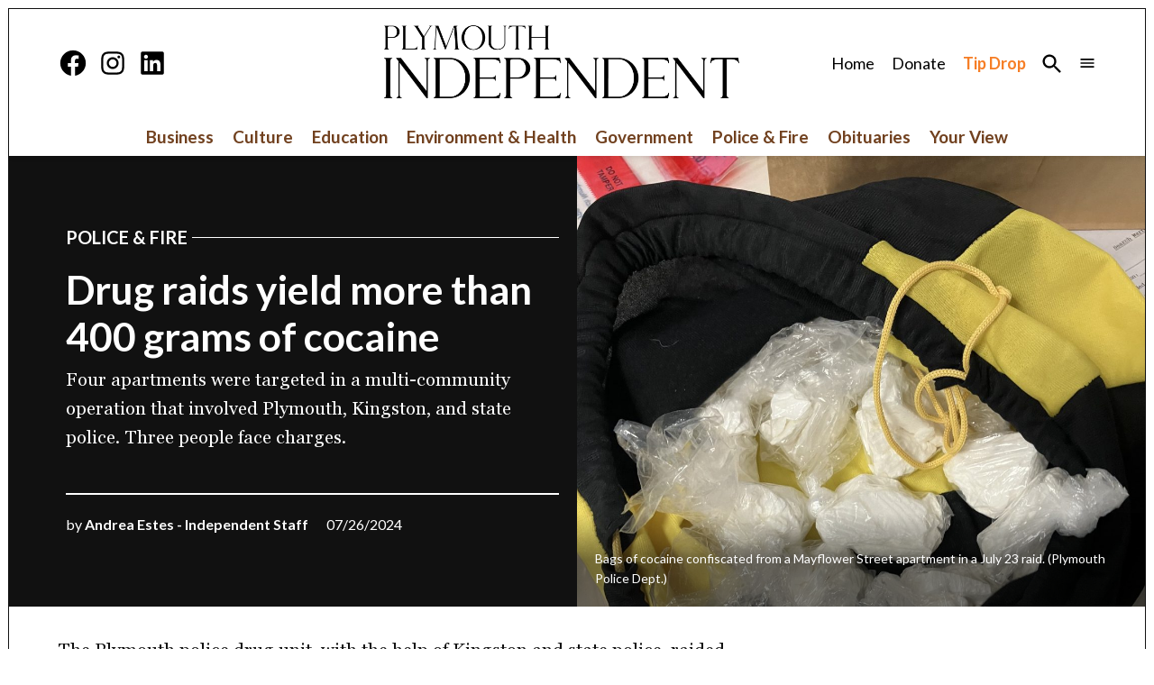

--- FILE ---
content_type: text/html; charset=UTF-8
request_url: https://www.plymouthindependent.org/drug-raids-yield-more-than-400-grams-of-cocaine/
body_size: 26186
content:
<!doctype html>
<html lang="en-US">
<head>
	<meta charset="UTF-8" />
	<meta name="viewport" content="width=device-width, initial-scale=1" />
	<link rel="profile" href="https://gmpg.org/xfn/11" />
	<meta name='robots' content='index, follow, max-image-preview:large, max-snippet:-1, max-video-preview:-1' />

	<!-- This site is optimized with the Yoast SEO plugin v26.7 - https://yoast.com/wordpress/plugins/seo/ -->
	<title>Drug raids yield more than 400 grams of cocaine - Plymouth Independent</title>
	<link rel="canonical" href="https://www.plymouthindependent.org/drug-raids-yield-more-than-400-grams-of-cocaine/" />
	<meta property="og:locale" content="en_US" />
	<meta property="og:type" content="article" />
	<meta property="og:title" content="Drug raids yield more than 400 grams of cocaine - Plymouth Independent" />
	<meta property="og:description" content="The Plymouth police drug unit, with the help of Kingston and state police, raided homes this week in Boston, Plymouth, and Kingston, seizing more than 400 grams of cocaine and $16,000 in cash. Three people were arrested and charged with cocaine- related offenses, according to court records. Two of them have multiple previous drug arrests. [&hellip;]" />
	<meta property="og:url" content="https://www.plymouthindependent.org/drug-raids-yield-more-than-400-grams-of-cocaine/" />
	<meta property="og:site_name" content="Plymouth Independent" />
	<meta property="article:publisher" content="https://www.facebook.com/ThePlymouthIndependent" />
	<meta property="article:published_time" content="2024-07-26T05:18:28+00:00" />
	<meta property="article:modified_time" content="2024-07-26T05:35:26+00:00" />
	<meta property="og:image" content="https://www.plymouthindependent.org/wp-content/uploads/2024/07/cocaine-e1721972114159.jpg" />
	<meta property="og:image:width" content="1131" />
	<meta property="og:image:height" content="1365" />
	<meta property="og:image:type" content="image/jpeg" />
	<meta name="author" content="Andrea Estes - Independent Staff" />
	<meta name="twitter:card" content="summary_large_image" />
	<meta name="twitter:creator" content="@PlyIndependent" />
	<meta name="twitter:site" content="@PlyIndependent" />
	<meta name="twitter:label1" content="Written by" />
	<meta name="twitter:data1" content="Andrea Estes - Independent Staff" />
	<meta name="twitter:label2" content="Est. reading time" />
	<meta name="twitter:data2" content="4 minutes" />
	<script type="application/ld+json" class="yoast-schema-graph">{"@context":"https://schema.org","@graph":[{"@type":"Article","@id":"https://www.plymouthindependent.org/drug-raids-yield-more-than-400-grams-of-cocaine/#article","isPartOf":{"@id":"https://www.plymouthindependent.org/drug-raids-yield-more-than-400-grams-of-cocaine/"},"author":[{"@id":"https://www.plymouthindependent.org/#/schema/person/image/b857ed7d3e44e945ce5648c68a1fa7dc"}],"headline":"Drug raids yield more than 400 grams of cocaine","datePublished":"2024-07-26T05:18:28+00:00","dateModified":"2024-07-26T05:35:26+00:00","mainEntityOfPage":{"@id":"https://www.plymouthindependent.org/drug-raids-yield-more-than-400-grams-of-cocaine/"},"wordCount":746,"publisher":{"@id":"https://www.plymouthindependent.org/#organization"},"image":{"@id":"https://www.plymouthindependent.org/drug-raids-yield-more-than-400-grams-of-cocaine/#primaryimage"},"thumbnailUrl":"https://www.plymouthindependent.org/wp-content/uploads/2024/07/cocaine-e1721972114159.jpg","keywords":["Feature"],"articleSection":["Police &amp; Fire"],"inLanguage":"en-US"},{"@type":"WebPage","@id":"https://www.plymouthindependent.org/drug-raids-yield-more-than-400-grams-of-cocaine/","url":"https://www.plymouthindependent.org/drug-raids-yield-more-than-400-grams-of-cocaine/","name":"Drug raids yield more than 400 grams of cocaine - Plymouth Independent","isPartOf":{"@id":"https://www.plymouthindependent.org/#website"},"primaryImageOfPage":{"@id":"https://www.plymouthindependent.org/drug-raids-yield-more-than-400-grams-of-cocaine/#primaryimage"},"image":{"@id":"https://www.plymouthindependent.org/drug-raids-yield-more-than-400-grams-of-cocaine/#primaryimage"},"thumbnailUrl":"https://www.plymouthindependent.org/wp-content/uploads/2024/07/cocaine-e1721972114159.jpg","datePublished":"2024-07-26T05:18:28+00:00","dateModified":"2024-07-26T05:35:26+00:00","breadcrumb":{"@id":"https://www.plymouthindependent.org/drug-raids-yield-more-than-400-grams-of-cocaine/#breadcrumb"},"inLanguage":"en-US","potentialAction":[{"@type":"ReadAction","target":["https://www.plymouthindependent.org/drug-raids-yield-more-than-400-grams-of-cocaine/"]}]},{"@type":"ImageObject","inLanguage":"en-US","@id":"https://www.plymouthindependent.org/drug-raids-yield-more-than-400-grams-of-cocaine/#primaryimage","url":"https://www.plymouthindependent.org/wp-content/uploads/2024/07/cocaine-e1721972114159.jpg","contentUrl":"https://www.plymouthindependent.org/wp-content/uploads/2024/07/cocaine-e1721972114159.jpg","width":1131,"height":1365,"caption":"Bags of cocaine confiscated from a Mayflower Street apartment in a July 23 raid."},{"@type":"BreadcrumbList","@id":"https://www.plymouthindependent.org/drug-raids-yield-more-than-400-grams-of-cocaine/#breadcrumb","itemListElement":[{"@type":"ListItem","position":1,"name":"Home","item":"https://www.plymouthindependent.org/"},{"@type":"ListItem","position":2,"name":"Drug raids yield more than 400 grams of cocaine"}]},{"@type":"WebSite","@id":"https://www.plymouthindependent.org/#website","url":"https://www.plymouthindependent.org/","name":"Plymouth Independent","description":"The Plymouth Independent is a nonprofit news organization focused on Plymouth, and free to readers.","publisher":{"@id":"https://www.plymouthindependent.org/#organization"},"potentialAction":[{"@type":"SearchAction","target":{"@type":"EntryPoint","urlTemplate":"https://www.plymouthindependent.org/?s={search_term_string}"},"query-input":{"@type":"PropertyValueSpecification","valueRequired":true,"valueName":"search_term_string"}}],"inLanguage":"en-US"},{"@type":"Organization","@id":"https://www.plymouthindependent.org/#organization","name":"Plymouth Independent","url":"https://www.plymouthindependent.org/","logo":{"@type":"ImageObject","inLanguage":"en-US","@id":"https://www.plymouthindependent.org/#/schema/logo/image/","url":"https://www.plymouthindependent.org/wp-content/uploads/2023/11/Plymouth-Independent-Logo.png","contentUrl":"https://www.plymouthindependent.org/wp-content/uploads/2023/11/Plymouth-Independent-Logo.png","width":3535,"height":769,"caption":"Plymouth Independent"},"image":{"@id":"https://www.plymouthindependent.org/#/schema/logo/image/"},"sameAs":["https://www.facebook.com/ThePlymouthIndependent","https://x.com/PlyIndependent","https://www.linkedin.com/company/plymouthindependent","https://www.instagram.com/plymouthindependent/"]},{"@type":"Person","@id":"https://www.plymouthindependent.org/#/schema/person/image/b857ed7d3e44e945ce5648c68a1fa7dc","name":"Andrea Estes - Independent Staff","url":"https://www.plymouthindependent.org/author/andrea-estes/"}]}</script>
	<!-- / Yoast SEO plugin. -->


<link rel='dns-prefetch' href='//static.klaviyo.com' />
<link rel='dns-prefetch' href='//static.addtoany.com' />
<link rel='dns-prefetch' href='//www.googletagmanager.com' />
<link rel='dns-prefetch' href='//fonts.googleapis.com' />
<link rel="alternate" type="application/rss+xml" title="Plymouth Independent &raquo; Feed" href="https://www.plymouthindependent.org/feed/" />
<link rel="alternate" type="application/rss+xml" title="Plymouth Independent &raquo; Comments Feed" href="https://www.plymouthindependent.org/comments/feed/" />
<link rel="alternate" type="application/rss+xml" title="Plymouth Independent &raquo; Drug raids yield more than 400 grams of cocaine Comments Feed" href="https://www.plymouthindependent.org/drug-raids-yield-more-than-400-grams-of-cocaine/feed/" />
<link rel="alternate" title="oEmbed (JSON)" type="application/json+oembed" href="https://www.plymouthindependent.org/wp-json/oembed/1.0/embed?url=https%3A%2F%2Fwww.plymouthindependent.org%2Fdrug-raids-yield-more-than-400-grams-of-cocaine%2F" />
<link rel="alternate" title="oEmbed (XML)" type="text/xml+oembed" href="https://www.plymouthindependent.org/wp-json/oembed/1.0/embed?url=https%3A%2F%2Fwww.plymouthindependent.org%2Fdrug-raids-yield-more-than-400-grams-of-cocaine%2F&#038;format=xml" />
<style id='wp-img-auto-sizes-contain-inline-css'>img:is([sizes=auto i],[sizes^="auto," i]){contain-intrinsic-size:3000px 1500px}</style>
<style id='wp-block-library-inline-css'>:root{--wp-block-synced-color:#7a00df;--wp-block-synced-color--rgb:122,0,223;--wp-bound-block-color:var(--wp-block-synced-color);--wp-editor-canvas-background:#ddd;--wp-admin-theme-color:#007cba;--wp-admin-theme-color--rgb:0,124,186;--wp-admin-theme-color-darker-10:#006ba1;--wp-admin-theme-color-darker-10--rgb:0,107,160.5;--wp-admin-theme-color-darker-20:#005a87;--wp-admin-theme-color-darker-20--rgb:0,90,135;--wp-admin-border-width-focus:2px}@media (min-resolution:192dpi){:root{--wp-admin-border-width-focus:1.5px}}.wp-element-button{cursor:pointer}:root .has-very-light-gray-background-color{background-color:#eee}:root .has-very-dark-gray-background-color{background-color:#313131}:root .has-very-light-gray-color{color:#eee}:root .has-very-dark-gray-color{color:#313131}:root .has-vivid-green-cyan-to-vivid-cyan-blue-gradient-background{background:linear-gradient(135deg,#00d084,#0693e3)}:root .has-purple-crush-gradient-background{background:linear-gradient(135deg,#34e2e4,#4721fb 50%,#ab1dfe)}:root .has-hazy-dawn-gradient-background{background:linear-gradient(135deg,#faaca8,#dad0ec)}:root .has-subdued-olive-gradient-background{background:linear-gradient(135deg,#fafae1,#67a671)}:root .has-atomic-cream-gradient-background{background:linear-gradient(135deg,#fdd79a,#004a59)}:root .has-nightshade-gradient-background{background:linear-gradient(135deg,#330968,#31cdcf)}:root .has-midnight-gradient-background{background:linear-gradient(135deg,#020381,#2874fc)}:root{--wp--preset--font-size--normal:16px;--wp--preset--font-size--huge:42px}.has-regular-font-size{font-size:1em}.has-larger-font-size{font-size:2.625em}.has-normal-font-size{font-size:var(--wp--preset--font-size--normal)}.has-huge-font-size{font-size:var(--wp--preset--font-size--huge)}.has-text-align-center{text-align:center}.has-text-align-left{text-align:left}.has-text-align-right{text-align:right}.has-fit-text{white-space:nowrap!important}#end-resizable-editor-section{display:none}.aligncenter{clear:both}.items-justified-left{justify-content:flex-start}.items-justified-center{justify-content:center}.items-justified-right{justify-content:flex-end}.items-justified-space-between{justify-content:space-between}.screen-reader-text{border:0;clip-path:inset(50%);height:1px;margin:-1px;overflow:hidden;padding:0;position:absolute;width:1px;word-wrap:normal!important}.screen-reader-text:focus{background-color:#ddd;clip-path:none;color:#444;display:block;font-size:1em;height:auto;left:5px;line-height:normal;padding:15px 23px 14px;text-decoration:none;top:5px;width:auto;z-index:100000}html :where(.has-border-color){border-style:solid}html :where([style*=border-top-color]){border-top-style:solid}html :where([style*=border-right-color]){border-right-style:solid}html :where([style*=border-bottom-color]){border-bottom-style:solid}html :where([style*=border-left-color]){border-left-style:solid}html :where([style*=border-width]){border-style:solid}html :where([style*=border-top-width]){border-top-style:solid}html :where([style*=border-right-width]){border-right-style:solid}html :where([style*=border-bottom-width]){border-bottom-style:solid}html :where([style*=border-left-width]){border-left-style:solid}html :where(img[class*=wp-image-]){height:auto;max-width:100%}:where(figure){margin:0 0 1em}html :where(.is-position-sticky){--wp-admin--admin-bar--position-offset:var(--wp-admin--admin-bar--height,0px)}@media screen and (max-width:600px){html :where(.is-position-sticky){--wp-admin--admin-bar--position-offset:0px}}</style><style id='wp-block-button-inline-css'>.wp-block-button__link{align-content:center;box-sizing:border-box;cursor:pointer;display:inline-block;height:100%;text-align:center;word-break:break-word}.wp-block-button__link.aligncenter{text-align:center}.wp-block-button__link.alignright{text-align:right}:where(.wp-block-button__link){border-radius:9999px;box-shadow:none;padding:calc(.667em + 2px) calc(1.333em + 2px);text-decoration:none}.wp-block-button[style*=text-decoration] .wp-block-button__link{text-decoration:inherit}.wp-block-buttons>.wp-block-button.has-custom-width{max-width:none}.wp-block-buttons>.wp-block-button.has-custom-width .wp-block-button__link{width:100%}.wp-block-buttons>.wp-block-button.has-custom-font-size .wp-block-button__link{font-size:inherit}.wp-block-buttons>.wp-block-button.wp-block-button__width-25{width:calc(25% - var(--wp--style--block-gap,.5em)*.75)}.wp-block-buttons>.wp-block-button.wp-block-button__width-50{width:calc(50% - var(--wp--style--block-gap,.5em)*.5)}.wp-block-buttons>.wp-block-button.wp-block-button__width-75{width:calc(75% - var(--wp--style--block-gap,.5em)*.25)}.wp-block-buttons>.wp-block-button.wp-block-button__width-100{flex-basis:100%;width:100%}.wp-block-buttons.is-vertical>.wp-block-button.wp-block-button__width-25{width:25%}.wp-block-buttons.is-vertical>.wp-block-button.wp-block-button__width-50{width:50%}.wp-block-buttons.is-vertical>.wp-block-button.wp-block-button__width-75{width:75%}.wp-block-button.is-style-squared,.wp-block-button__link.wp-block-button.is-style-squared{border-radius:0}.wp-block-button.no-border-radius,.wp-block-button__link.no-border-radius{border-radius:0!important}:root :where(.wp-block-button .wp-block-button__link.is-style-outline),:root :where(.wp-block-button.is-style-outline>.wp-block-button__link){border:2px solid;padding:.667em 1.333em}:root :where(.wp-block-button .wp-block-button__link.is-style-outline:not(.has-text-color)),:root :where(.wp-block-button.is-style-outline>.wp-block-button__link:not(.has-text-color)){color:currentColor}:root :where(.wp-block-button .wp-block-button__link.is-style-outline:not(.has-background)),:root :where(.wp-block-button.is-style-outline>.wp-block-button__link:not(.has-background)){background-color:initial;background-image:none}</style>
<style id='wp-block-heading-inline-css'>h1:where(.wp-block-heading).has-background,h2:where(.wp-block-heading).has-background,h3:where(.wp-block-heading).has-background,h4:where(.wp-block-heading).has-background,h5:where(.wp-block-heading).has-background,h6:where(.wp-block-heading).has-background{padding:1.25em 2.375em}h1.has-text-align-left[style*=writing-mode]:where([style*=vertical-lr]),h1.has-text-align-right[style*=writing-mode]:where([style*=vertical-rl]),h2.has-text-align-left[style*=writing-mode]:where([style*=vertical-lr]),h2.has-text-align-right[style*=writing-mode]:where([style*=vertical-rl]),h3.has-text-align-left[style*=writing-mode]:where([style*=vertical-lr]),h3.has-text-align-right[style*=writing-mode]:where([style*=vertical-rl]),h4.has-text-align-left[style*=writing-mode]:where([style*=vertical-lr]),h4.has-text-align-right[style*=writing-mode]:where([style*=vertical-rl]),h5.has-text-align-left[style*=writing-mode]:where([style*=vertical-lr]),h5.has-text-align-right[style*=writing-mode]:where([style*=vertical-rl]),h6.has-text-align-left[style*=writing-mode]:where([style*=vertical-lr]),h6.has-text-align-right[style*=writing-mode]:where([style*=vertical-rl]){rotate:180deg}</style>
<style id='wp-block-image-inline-css'>.wp-block-image>a,.wp-block-image>figure>a{display:inline-block}.wp-block-image img{box-sizing:border-box;height:auto;max-width:100%;vertical-align:bottom}@media not (prefers-reduced-motion){.wp-block-image img.hide{visibility:hidden}.wp-block-image img.show{animation:show-content-image .4s}}.wp-block-image[style*=border-radius] img,.wp-block-image[style*=border-radius]>a{border-radius:inherit}.wp-block-image.has-custom-border img{box-sizing:border-box}.wp-block-image.aligncenter{text-align:center}.wp-block-image.alignfull>a,.wp-block-image.alignwide>a{width:100%}.wp-block-image.alignfull img,.wp-block-image.alignwide img{height:auto;width:100%}.wp-block-image .aligncenter,.wp-block-image .alignleft,.wp-block-image .alignright,.wp-block-image.aligncenter,.wp-block-image.alignleft,.wp-block-image.alignright{display:table}.wp-block-image .aligncenter>figcaption,.wp-block-image .alignleft>figcaption,.wp-block-image .alignright>figcaption,.wp-block-image.aligncenter>figcaption,.wp-block-image.alignleft>figcaption,.wp-block-image.alignright>figcaption{caption-side:bottom;display:table-caption}.wp-block-image .alignleft{float:left;margin:.5em 1em .5em 0}.wp-block-image .alignright{float:right;margin:.5em 0 .5em 1em}.wp-block-image .aligncenter{margin-left:auto;margin-right:auto}.wp-block-image :where(figcaption){margin-bottom:1em;margin-top:.5em}.wp-block-image.is-style-circle-mask img{border-radius:9999px}@supports ((-webkit-mask-image:none) or (mask-image:none)) or (-webkit-mask-image:none){.wp-block-image.is-style-circle-mask img{border-radius:0;-webkit-mask-image:url('data:image/svg+xml;utf8,<svg viewBox="0 0 100 100" xmlns="http://www.w3.org/2000/svg"><circle cx="50" cy="50" r="50"/></svg>');mask-image:url('data:image/svg+xml;utf8,<svg viewBox="0 0 100 100" xmlns="http://www.w3.org/2000/svg"><circle cx="50" cy="50" r="50"/></svg>');mask-mode:alpha;-webkit-mask-position:center;mask-position:center;-webkit-mask-repeat:no-repeat;mask-repeat:no-repeat;-webkit-mask-size:contain;mask-size:contain}}:root :where(.wp-block-image.is-style-rounded img,.wp-block-image .is-style-rounded img){border-radius:9999px}.wp-block-image figure{margin:0}.wp-lightbox-container{display:flex;flex-direction:column;position:relative}.wp-lightbox-container img{cursor:zoom-in}.wp-lightbox-container img:hover+button{opacity:1}.wp-lightbox-container button{align-items:center;backdrop-filter:blur(16px) saturate(180%);background-color:#5a5a5a40;border:none;border-radius:4px;cursor:zoom-in;display:flex;height:20px;justify-content:center;opacity:0;padding:0;position:absolute;right:16px;text-align:center;top:16px;width:20px;z-index:100}@media not (prefers-reduced-motion){.wp-lightbox-container button{transition:opacity .2s ease}}.wp-lightbox-container button:focus-visible{outline:3px auto #5a5a5a40;outline:3px auto -webkit-focus-ring-color;outline-offset:3px}.wp-lightbox-container button:hover{cursor:pointer;opacity:1}.wp-lightbox-container button:focus{opacity:1}.wp-lightbox-container button:focus,.wp-lightbox-container button:hover,.wp-lightbox-container button:not(:hover):not(:active):not(.has-background){background-color:#5a5a5a40;border:none}.wp-lightbox-overlay{box-sizing:border-box;cursor:zoom-out;height:100vh;left:0;overflow:hidden;position:fixed;top:0;visibility:hidden;width:100%;z-index:100000}.wp-lightbox-overlay .close-button{align-items:center;cursor:pointer;display:flex;justify-content:center;min-height:40px;min-width:40px;padding:0;position:absolute;right:calc(env(safe-area-inset-right) + 16px);top:calc(env(safe-area-inset-top) + 16px);z-index:5000000}.wp-lightbox-overlay .close-button:focus,.wp-lightbox-overlay .close-button:hover,.wp-lightbox-overlay .close-button:not(:hover):not(:active):not(.has-background){background:none;border:none}.wp-lightbox-overlay .lightbox-image-container{height:var(--wp--lightbox-container-height);left:50%;overflow:hidden;position:absolute;top:50%;transform:translate(-50%,-50%);transform-origin:top left;width:var(--wp--lightbox-container-width);z-index:9999999999}.wp-lightbox-overlay .wp-block-image{align-items:center;box-sizing:border-box;display:flex;height:100%;justify-content:center;margin:0;position:relative;transform-origin:0 0;width:100%;z-index:3000000}.wp-lightbox-overlay .wp-block-image img{height:var(--wp--lightbox-image-height);min-height:var(--wp--lightbox-image-height);min-width:var(--wp--lightbox-image-width);width:var(--wp--lightbox-image-width)}.wp-lightbox-overlay .wp-block-image figcaption{display:none}.wp-lightbox-overlay button{background:none;border:none}.wp-lightbox-overlay .scrim{background-color:#fff;height:100%;opacity:.9;position:absolute;width:100%;z-index:2000000}.wp-lightbox-overlay.active{visibility:visible}@media not (prefers-reduced-motion){.wp-lightbox-overlay.active{animation:turn-on-visibility .25s both}.wp-lightbox-overlay.active img{animation:turn-on-visibility .35s both}.wp-lightbox-overlay.show-closing-animation:not(.active){animation:turn-off-visibility .35s both}.wp-lightbox-overlay.show-closing-animation:not(.active) img{animation:turn-off-visibility .25s both}.wp-lightbox-overlay.zoom.active{animation:none;opacity:1;visibility:visible}.wp-lightbox-overlay.zoom.active .lightbox-image-container{animation:lightbox-zoom-in .4s}.wp-lightbox-overlay.zoom.active .lightbox-image-container img{animation:none}.wp-lightbox-overlay.zoom.active .scrim{animation:turn-on-visibility .4s forwards}.wp-lightbox-overlay.zoom.show-closing-animation:not(.active){animation:none}.wp-lightbox-overlay.zoom.show-closing-animation:not(.active) .lightbox-image-container{animation:lightbox-zoom-out .4s}.wp-lightbox-overlay.zoom.show-closing-animation:not(.active) .lightbox-image-container img{animation:none}.wp-lightbox-overlay.zoom.show-closing-animation:not(.active) .scrim{animation:turn-off-visibility .4s forwards}}@keyframes show-content-image{0%{visibility:hidden}99%{visibility:hidden}to{visibility:visible}}@keyframes turn-on-visibility{0%{opacity:0}to{opacity:1}}@keyframes turn-off-visibility{0%{opacity:1;visibility:visible}99%{opacity:0;visibility:visible}to{opacity:0;visibility:hidden}}@keyframes lightbox-zoom-in{0%{transform:translate(calc((-100vw + var(--wp--lightbox-scrollbar-width))/2 + var(--wp--lightbox-initial-left-position)),calc(-50vh + var(--wp--lightbox-initial-top-position))) scale(var(--wp--lightbox-scale))}to{transform:translate(-50%,-50%) scale(1)}}@keyframes lightbox-zoom-out{0%{transform:translate(-50%,-50%) scale(1);visibility:visible}99%{visibility:visible}to{transform:translate(calc((-100vw + var(--wp--lightbox-scrollbar-width))/2 + var(--wp--lightbox-initial-left-position)),calc(-50vh + var(--wp--lightbox-initial-top-position))) scale(var(--wp--lightbox-scale));visibility:hidden}}</style>
<style id='wp-block-image-theme-inline-css'>:root :where(.wp-block-image figcaption){color:#555;font-size:13px;text-align:center}.is-dark-theme :root :where(.wp-block-image figcaption){color:#ffffffa6}.wp-block-image{margin:0 0 1em}</style>
<style id='wp-block-latest-posts-inline-css'>.wp-block-latest-posts{box-sizing:border-box}.wp-block-latest-posts.alignleft{margin-right:2em}.wp-block-latest-posts.alignright{margin-left:2em}.wp-block-latest-posts.wp-block-latest-posts__list{list-style:none}.wp-block-latest-posts.wp-block-latest-posts__list li{clear:both;overflow-wrap:break-word}.wp-block-latest-posts.is-grid{display:flex;flex-wrap:wrap}.wp-block-latest-posts.is-grid li{margin:0 1.25em 1.25em 0;width:100%}@media (min-width:600px){.wp-block-latest-posts.columns-2 li{width:calc(50% - .625em)}.wp-block-latest-posts.columns-2 li:nth-child(2n){margin-right:0}.wp-block-latest-posts.columns-3 li{width:calc(33.33333% - .83333em)}.wp-block-latest-posts.columns-3 li:nth-child(3n){margin-right:0}.wp-block-latest-posts.columns-4 li{width:calc(25% - .9375em)}.wp-block-latest-posts.columns-4 li:nth-child(4n){margin-right:0}.wp-block-latest-posts.columns-5 li{width:calc(20% - 1em)}.wp-block-latest-posts.columns-5 li:nth-child(5n){margin-right:0}.wp-block-latest-posts.columns-6 li{width:calc(16.66667% - 1.04167em)}.wp-block-latest-posts.columns-6 li:nth-child(6n){margin-right:0}}:root :where(.wp-block-latest-posts.is-grid){padding:0}:root :where(.wp-block-latest-posts.wp-block-latest-posts__list){padding-left:0}.wp-block-latest-posts__post-author,.wp-block-latest-posts__post-date{display:block;font-size:.8125em}.wp-block-latest-posts__post-excerpt,.wp-block-latest-posts__post-full-content{margin-bottom:1em;margin-top:.5em}.wp-block-latest-posts__featured-image a{display:inline-block}.wp-block-latest-posts__featured-image img{height:auto;max-width:100%;width:auto}.wp-block-latest-posts__featured-image.alignleft{float:left;margin-right:1em}.wp-block-latest-posts__featured-image.alignright{float:right;margin-left:1em}.wp-block-latest-posts__featured-image.aligncenter{margin-bottom:1em;text-align:center}</style>
<style id='wp-block-buttons-inline-css'>.wp-block-buttons{box-sizing:border-box}.wp-block-buttons.is-vertical{flex-direction:column}.wp-block-buttons.is-vertical>.wp-block-button:last-child{margin-bottom:0}.wp-block-buttons>.wp-block-button{display:inline-block;margin:0}.wp-block-buttons.is-content-justification-left{justify-content:flex-start}.wp-block-buttons.is-content-justification-left.is-vertical{align-items:flex-start}.wp-block-buttons.is-content-justification-center{justify-content:center}.wp-block-buttons.is-content-justification-center.is-vertical{align-items:center}.wp-block-buttons.is-content-justification-right{justify-content:flex-end}.wp-block-buttons.is-content-justification-right.is-vertical{align-items:flex-end}.wp-block-buttons.is-content-justification-space-between{justify-content:space-between}.wp-block-buttons.aligncenter{text-align:center}.wp-block-buttons:not(.is-content-justification-space-between,.is-content-justification-right,.is-content-justification-left,.is-content-justification-center) .wp-block-button.aligncenter{margin-left:auto;margin-right:auto;width:100%}.wp-block-buttons[style*=text-decoration] .wp-block-button,.wp-block-buttons[style*=text-decoration] .wp-block-button__link{text-decoration:inherit}.wp-block-buttons.has-custom-font-size .wp-block-button__link{font-size:inherit}.wp-block-buttons .wp-block-button__link{width:100%}.wp-block-button.aligncenter{text-align:center}</style>
<style id='wp-block-search-inline-css'>.wp-block-search__button{margin-left:10px;word-break:normal}.wp-block-search__button.has-icon{line-height:0}.wp-block-search__button svg{height:1.25em;min-height:24px;min-width:24px;width:1.25em;fill:currentColor;vertical-align:text-bottom}:where(.wp-block-search__button){border:1px solid #ccc;padding:6px 10px}.wp-block-search__inside-wrapper{display:flex;flex:auto;flex-wrap:nowrap;max-width:100%}.wp-block-search__label{width:100%}.wp-block-search.wp-block-search__button-only .wp-block-search__button{box-sizing:border-box;display:flex;flex-shrink:0;justify-content:center;margin-left:0;max-width:100%}.wp-block-search.wp-block-search__button-only .wp-block-search__inside-wrapper{min-width:0!important;transition-property:width}.wp-block-search.wp-block-search__button-only .wp-block-search__input{flex-basis:100%;transition-duration:.3s}.wp-block-search.wp-block-search__button-only.wp-block-search__searchfield-hidden,.wp-block-search.wp-block-search__button-only.wp-block-search__searchfield-hidden .wp-block-search__inside-wrapper{overflow:hidden}.wp-block-search.wp-block-search__button-only.wp-block-search__searchfield-hidden .wp-block-search__input{border-left-width:0!important;border-right-width:0!important;flex-basis:0;flex-grow:0;margin:0;min-width:0!important;padding-left:0!important;padding-right:0!important;width:0!important}:where(.wp-block-search__input){appearance:none;border:1px solid #949494;flex-grow:1;font-family:inherit;font-size:inherit;font-style:inherit;font-weight:inherit;letter-spacing:inherit;line-height:inherit;margin-left:0;margin-right:0;min-width:3rem;padding:8px;text-decoration:unset!important;text-transform:inherit}:where(.wp-block-search__button-inside .wp-block-search__inside-wrapper){background-color:#fff;border:1px solid #949494;box-sizing:border-box;padding:4px}:where(.wp-block-search__button-inside .wp-block-search__inside-wrapper) .wp-block-search__input{border:none;border-radius:0;padding:0 4px}:where(.wp-block-search__button-inside .wp-block-search__inside-wrapper) .wp-block-search__input:focus{outline:none}:where(.wp-block-search__button-inside .wp-block-search__inside-wrapper) :where(.wp-block-search__button){padding:4px 8px}.wp-block-search.aligncenter .wp-block-search__inside-wrapper{margin:auto}.wp-block[data-align=right] .wp-block-search.wp-block-search__button-only .wp-block-search__inside-wrapper{float:right}</style>
<style id='wp-block-search-theme-inline-css'>.wp-block-search .wp-block-search__label{font-weight:700}.wp-block-search__button{border:1px solid #ccc;padding:.375em .625em}</style>
<style id='wp-block-group-inline-css'>.wp-block-group{box-sizing:border-box}:where(.wp-block-group.wp-block-group-is-layout-constrained){position:relative}</style>
<style id='wp-block-group-theme-inline-css'>:where(.wp-block-group.has-background){padding:1.25em 2.375em}</style>
<style id='wp-block-separator-inline-css'>@charset "UTF-8";.wp-block-separator{border:none;border-top:2px solid}:root :where(.wp-block-separator.is-style-dots){height:auto;line-height:1;text-align:center}:root :where(.wp-block-separator.is-style-dots):before{color:currentColor;content:"···";font-family:serif;font-size:1.5em;letter-spacing:2em;padding-left:2em}.wp-block-separator.is-style-dots{background:none!important;border:none!important}</style>
<style id='wp-block-separator-theme-inline-css'>.wp-block-separator.has-css-opacity{opacity:.4}.wp-block-separator{border:none;border-bottom:2px solid;margin-left:auto;margin-right:auto}.wp-block-separator.has-alpha-channel-opacity{opacity:1}.wp-block-separator:not(.is-style-wide):not(.is-style-dots){width:100px}.wp-block-separator.has-background:not(.is-style-dots){border-bottom:none;height:1px}.wp-block-separator.has-background:not(.is-style-wide):not(.is-style-dots){height:2px}</style>
<style id='global-styles-inline-css'>:root{--wp--preset--aspect-ratio--square: 1;--wp--preset--aspect-ratio--4-3: 4/3;--wp--preset--aspect-ratio--3-4: 3/4;--wp--preset--aspect-ratio--3-2: 3/2;--wp--preset--aspect-ratio--2-3: 2/3;--wp--preset--aspect-ratio--16-9: 16/9;--wp--preset--aspect-ratio--9-16: 9/16;--wp--preset--color--black: #000000;--wp--preset--color--cyan-bluish-gray: #abb8c3;--wp--preset--color--white: #FFFFFF;--wp--preset--color--pale-pink: #f78da7;--wp--preset--color--vivid-red: #cf2e2e;--wp--preset--color--luminous-vivid-orange: #ff6900;--wp--preset--color--luminous-vivid-amber: #fcb900;--wp--preset--color--light-green-cyan: #7bdcb5;--wp--preset--color--vivid-green-cyan: #00d084;--wp--preset--color--pale-cyan-blue: #8ed1fc;--wp--preset--color--vivid-cyan-blue: #0693e3;--wp--preset--color--vivid-purple: #9b51e0;--wp--preset--color--primary: #1b3e7a;--wp--preset--color--primary-variation: #001652;--wp--preset--color--secondary: #6e411e;--wp--preset--color--secondary-variation: #461900;--wp--preset--color--dark-gray: #111111;--wp--preset--color--medium-gray: #767676;--wp--preset--color--light-gray: #EEEEEE;--wp--preset--gradient--vivid-cyan-blue-to-vivid-purple: linear-gradient(135deg,rgb(6,147,227) 0%,rgb(155,81,224) 100%);--wp--preset--gradient--light-green-cyan-to-vivid-green-cyan: linear-gradient(135deg,rgb(122,220,180) 0%,rgb(0,208,130) 100%);--wp--preset--gradient--luminous-vivid-amber-to-luminous-vivid-orange: linear-gradient(135deg,rgb(252,185,0) 0%,rgb(255,105,0) 100%);--wp--preset--gradient--luminous-vivid-orange-to-vivid-red: linear-gradient(135deg,rgb(255,105,0) 0%,rgb(207,46,46) 100%);--wp--preset--gradient--very-light-gray-to-cyan-bluish-gray: linear-gradient(135deg,rgb(238,238,238) 0%,rgb(169,184,195) 100%);--wp--preset--gradient--cool-to-warm-spectrum: linear-gradient(135deg,rgb(74,234,220) 0%,rgb(151,120,209) 20%,rgb(207,42,186) 40%,rgb(238,44,130) 60%,rgb(251,105,98) 80%,rgb(254,248,76) 100%);--wp--preset--gradient--blush-light-purple: linear-gradient(135deg,rgb(255,206,236) 0%,rgb(152,150,240) 100%);--wp--preset--gradient--blush-bordeaux: linear-gradient(135deg,rgb(254,205,165) 0%,rgb(254,45,45) 50%,rgb(107,0,62) 100%);--wp--preset--gradient--luminous-dusk: linear-gradient(135deg,rgb(255,203,112) 0%,rgb(199,81,192) 50%,rgb(65,88,208) 100%);--wp--preset--gradient--pale-ocean: linear-gradient(135deg,rgb(255,245,203) 0%,rgb(182,227,212) 50%,rgb(51,167,181) 100%);--wp--preset--gradient--electric-grass: linear-gradient(135deg,rgb(202,248,128) 0%,rgb(113,206,126) 100%);--wp--preset--gradient--midnight: linear-gradient(135deg,rgb(2,3,129) 0%,rgb(40,116,252) 100%);--wp--preset--gradient--grad-1: linear-gradient( 135deg,rgb( 27,62,122) 0%,rgb( 0,22,82) 100% );--wp--preset--gradient--grad-2: linear-gradient( 135deg,rgb( 110,65,30) 0%,rgb( 70,25,0) 100% );--wp--preset--gradient--grad-3: linear-gradient( 135deg,rgb( 17,17,17 ) 0%,rgb( 85,85,85 ) 100% );--wp--preset--gradient--grad-4: linear-gradient( 135deg,rgb( 68,68,68 ) 0%,rgb( 136,136,136 ) 100% );--wp--preset--gradient--grad-5: linear-gradient( 135deg,rgb( 119,119,119 ) 0%,rgb( 221,221,221 ) 100% );--wp--preset--gradient--grad-6: linear-gradient( 135deg,rgb( 221,221,221 ) 0%,rgb( 255,255,255 ) 100% );--wp--preset--font-size--small: 16px;--wp--preset--font-size--medium: 20px;--wp--preset--font-size--large: 36px;--wp--preset--font-size--x-large: 42px;--wp--preset--font-size--normal: 20px;--wp--preset--font-size--huge: 44px;--wp--preset--spacing--20: 0.44rem;--wp--preset--spacing--30: 0.67rem;--wp--preset--spacing--40: 1rem;--wp--preset--spacing--50: 1.5rem;--wp--preset--spacing--60: 2.25rem;--wp--preset--spacing--70: 3.38rem;--wp--preset--spacing--80: 5.06rem;--wp--preset--shadow--natural: 6px 6px 9px rgba(0,0,0,0.2);--wp--preset--shadow--deep: 12px 12px 50px rgba(0,0,0,0.4);--wp--preset--shadow--sharp: 6px 6px 0px rgba(0,0,0,0.2);--wp--preset--shadow--outlined: 6px 6px 0px -3px rgb(255,255,255),6px 6px rgb(0,0,0);--wp--preset--shadow--crisp: 6px 6px 0px rgb(0,0,0);}:where(.is-layout-flex){gap: 0.5em;}:where(.is-layout-grid){gap: 0.5em;}body .is-layout-flex{display: flex;}.is-layout-flex{flex-wrap: wrap;align-items: center;}.is-layout-flex > :is(*,div){margin: 0;}body .is-layout-grid{display: grid;}.is-layout-grid > :is(*,div){margin: 0;}:where(.wp-block-columns.is-layout-flex){gap: 2em;}:where(.wp-block-columns.is-layout-grid){gap: 2em;}:where(.wp-block-post-template.is-layout-flex){gap: 1.25em;}:where(.wp-block-post-template.is-layout-grid){gap: 1.25em;}.has-black-color{color: var(--wp--preset--color--black) !important;}.has-cyan-bluish-gray-color{color: var(--wp--preset--color--cyan-bluish-gray) !important;}.has-white-color{color: var(--wp--preset--color--white) !important;}.has-pale-pink-color{color: var(--wp--preset--color--pale-pink) !important;}.has-vivid-red-color{color: var(--wp--preset--color--vivid-red) !important;}.has-luminous-vivid-orange-color{color: var(--wp--preset--color--luminous-vivid-orange) !important;}.has-luminous-vivid-amber-color{color: var(--wp--preset--color--luminous-vivid-amber) !important;}.has-light-green-cyan-color{color: var(--wp--preset--color--light-green-cyan) !important;}.has-vivid-green-cyan-color{color: var(--wp--preset--color--vivid-green-cyan) !important;}.has-pale-cyan-blue-color{color: var(--wp--preset--color--pale-cyan-blue) !important;}.has-vivid-cyan-blue-color{color: var(--wp--preset--color--vivid-cyan-blue) !important;}.has-vivid-purple-color{color: var(--wp--preset--color--vivid-purple) !important;}.has-black-background-color{background-color: var(--wp--preset--color--black) !important;}.has-cyan-bluish-gray-background-color{background-color: var(--wp--preset--color--cyan-bluish-gray) !important;}.has-white-background-color{background-color: var(--wp--preset--color--white) !important;}.has-pale-pink-background-color{background-color: var(--wp--preset--color--pale-pink) !important;}.has-vivid-red-background-color{background-color: var(--wp--preset--color--vivid-red) !important;}.has-luminous-vivid-orange-background-color{background-color: var(--wp--preset--color--luminous-vivid-orange) !important;}.has-luminous-vivid-amber-background-color{background-color: var(--wp--preset--color--luminous-vivid-amber) !important;}.has-light-green-cyan-background-color{background-color: var(--wp--preset--color--light-green-cyan) !important;}.has-vivid-green-cyan-background-color{background-color: var(--wp--preset--color--vivid-green-cyan) !important;}.has-pale-cyan-blue-background-color{background-color: var(--wp--preset--color--pale-cyan-blue) !important;}.has-vivid-cyan-blue-background-color{background-color: var(--wp--preset--color--vivid-cyan-blue) !important;}.has-vivid-purple-background-color{background-color: var(--wp--preset--color--vivid-purple) !important;}.has-black-border-color{border-color: var(--wp--preset--color--black) !important;}.has-cyan-bluish-gray-border-color{border-color: var(--wp--preset--color--cyan-bluish-gray) !important;}.has-white-border-color{border-color: var(--wp--preset--color--white) !important;}.has-pale-pink-border-color{border-color: var(--wp--preset--color--pale-pink) !important;}.has-vivid-red-border-color{border-color: var(--wp--preset--color--vivid-red) !important;}.has-luminous-vivid-orange-border-color{border-color: var(--wp--preset--color--luminous-vivid-orange) !important;}.has-luminous-vivid-amber-border-color{border-color: var(--wp--preset--color--luminous-vivid-amber) !important;}.has-light-green-cyan-border-color{border-color: var(--wp--preset--color--light-green-cyan) !important;}.has-vivid-green-cyan-border-color{border-color: var(--wp--preset--color--vivid-green-cyan) !important;}.has-pale-cyan-blue-border-color{border-color: var(--wp--preset--color--pale-cyan-blue) !important;}.has-vivid-cyan-blue-border-color{border-color: var(--wp--preset--color--vivid-cyan-blue) !important;}.has-vivid-purple-border-color{border-color: var(--wp--preset--color--vivid-purple) !important;}.has-vivid-cyan-blue-to-vivid-purple-gradient-background{background: var(--wp--preset--gradient--vivid-cyan-blue-to-vivid-purple) !important;}.has-light-green-cyan-to-vivid-green-cyan-gradient-background{background: var(--wp--preset--gradient--light-green-cyan-to-vivid-green-cyan) !important;}.has-luminous-vivid-amber-to-luminous-vivid-orange-gradient-background{background: var(--wp--preset--gradient--luminous-vivid-amber-to-luminous-vivid-orange) !important;}.has-luminous-vivid-orange-to-vivid-red-gradient-background{background: var(--wp--preset--gradient--luminous-vivid-orange-to-vivid-red) !important;}.has-very-light-gray-to-cyan-bluish-gray-gradient-background{background: var(--wp--preset--gradient--very-light-gray-to-cyan-bluish-gray) !important;}.has-cool-to-warm-spectrum-gradient-background{background: var(--wp--preset--gradient--cool-to-warm-spectrum) !important;}.has-blush-light-purple-gradient-background{background: var(--wp--preset--gradient--blush-light-purple) !important;}.has-blush-bordeaux-gradient-background{background: var(--wp--preset--gradient--blush-bordeaux) !important;}.has-luminous-dusk-gradient-background{background: var(--wp--preset--gradient--luminous-dusk) !important;}.has-pale-ocean-gradient-background{background: var(--wp--preset--gradient--pale-ocean) !important;}.has-electric-grass-gradient-background{background: var(--wp--preset--gradient--electric-grass) !important;}.has-midnight-gradient-background{background: var(--wp--preset--gradient--midnight) !important;}.has-small-font-size{font-size: var(--wp--preset--font-size--small) !important;}.has-medium-font-size{font-size: var(--wp--preset--font-size--medium) !important;}.has-large-font-size{font-size: var(--wp--preset--font-size--large) !important;}.has-x-large-font-size{font-size: var(--wp--preset--font-size--x-large) !important;}</style>
<style id='core-block-supports-inline-css'>.wp-container-core-buttons-is-layout-16018d1d{justify-content:center;}</style>

<style id='classic-theme-styles-inline-css'>.wp-block-button__link{color:#fff;background-color:#32373c;border-radius:9999px;box-shadow:none;text-decoration:none;padding:calc(.667em + 2px) calc(1.333em + 2px);font-size:1.125em}.wp-block-file__button{background:#32373c;color:#fff;text-decoration:none}</style>
<link rel='stylesheet' id='wpo_min-header-0-css' href='https://www.plymouthindependent.org/wp-content/cache/wpo-minify/1767288911/assets/wpo-minify-header-9a079fe4.min.css' media='all' />
<link rel='stylesheet' id='wpo_min-header-1-css' href='https://www.plymouthindependent.org/wp-content/cache/wpo-minify/1767288911/assets/wpo-minify-header-9a8912bb.min.css' media='print' />
<link rel='stylesheet' id='wpo_min-header-2-css' href='https://www.plymouthindependent.org/wp-content/cache/wpo-minify/1767288911/assets/wpo-minify-header-91b22bee.min.css' media='all' />
<script src="https://www.plymouthindependent.org/wp-includes/js/jquery/jquery.min.js" id="jquery-core-js"></script>
<script src="https://www.plymouthindependent.org/wp-includes/js/jquery/jquery-migrate.min.js" id="jquery-migrate-js"></script>
<script src="https://www.plymouthindependent.org/wp-content/plugins/photo-gallery/booster/assets/js/circle-progress.js" id="twbbwg-circle-js"></script>
<script id="twbbwg-global-js-extra">
var twb = {"nonce":"5e652e6884","ajax_url":"https://www.plymouthindependent.org/wp-admin/admin-ajax.php","plugin_url":"https://www.plymouthindependent.org/wp-content/plugins/photo-gallery/booster","href":"https://www.plymouthindependent.org/wp-admin/admin.php?page=twbbwg_photo-gallery"};
var twb = {"nonce":"5e652e6884","ajax_url":"https://www.plymouthindependent.org/wp-admin/admin-ajax.php","plugin_url":"https://www.plymouthindependent.org/wp-content/plugins/photo-gallery/booster","href":"https://www.plymouthindependent.org/wp-admin/admin.php?page=twbbwg_photo-gallery"};
//# sourceURL=twbbwg-global-js-extra
</script>
<script src="https://www.plymouthindependent.org/wp-content/plugins/photo-gallery/booster/assets/js/global.js" id="twbbwg-global-js"></script>
<script id="addtoany-core-js-before">
window.a2a_config=window.a2a_config||{};a2a_config.callbacks=[];a2a_config.overlays=[];a2a_config.templates={};

//# sourceURL=addtoany-core-js-before
</script>
<script defer src="https://static.addtoany.com/menu/page.js" id="addtoany-core-js"></script>
<script defer src="https://www.plymouthindependent.org/wp-content/plugins/add-to-any/addtoany.min.js" id="addtoany-jquery-js"></script>
<script src="https://www.plymouthindependent.org/wp-content/plugins/photo-gallery/js/jquery.sumoselect.min.js" id="sumoselect-js"></script>
<script src="https://www.plymouthindependent.org/wp-content/plugins/photo-gallery/js/tocca.min.js" id="bwg_mobile-js"></script>
<script src="https://www.plymouthindependent.org/wp-content/plugins/photo-gallery/js/jquery.mCustomScrollbar.concat.min.js" id="mCustomScrollbar-js"></script>
<script src="https://www.plymouthindependent.org/wp-content/plugins/photo-gallery/js/jquery.fullscreen.min.js" id="jquery-fullscreen-js"></script>
<script id="bwg_frontend-js-extra">
var bwg_objectsL10n = {"bwg_field_required":"field is required.","bwg_mail_validation":"This is not a valid email address.","bwg_search_result":"There are no images matching your search.","bwg_select_tag":"Select Tag","bwg_order_by":"Order By","bwg_search":"Search","bwg_show_ecommerce":"Show Ecommerce","bwg_hide_ecommerce":"Hide Ecommerce","bwg_show_comments":"Show Comments","bwg_hide_comments":"Hide Comments","bwg_restore":"Restore","bwg_maximize":"Maximize","bwg_fullscreen":"Fullscreen","bwg_exit_fullscreen":"Exit Fullscreen","bwg_search_tag":"SEARCH...","bwg_tag_no_match":"No tags found","bwg_all_tags_selected":"All tags selected","bwg_tags_selected":"tags selected","play":"Play","pause":"Pause","is_pro":"","bwg_play":"Play","bwg_pause":"Pause","bwg_hide_info":"Hide info","bwg_show_info":"Show info","bwg_hide_rating":"Hide rating","bwg_show_rating":"Show rating","ok":"Ok","cancel":"Cancel","select_all":"Select all","lazy_load":"0","lazy_loader":"https://www.plymouthindependent.org/wp-content/plugins/photo-gallery/images/ajax_loader.png","front_ajax":"0","bwg_tag_see_all":"see all tags","bwg_tag_see_less":"see less tags"};
//# sourceURL=bwg_frontend-js-extra
</script>
<script src="https://www.plymouthindependent.org/wp-content/plugins/photo-gallery/js/scripts.min.js" id="bwg_frontend-js"></script>

<!-- Google tag (gtag.js) snippet added by Site Kit -->
<!-- Google Analytics snippet added by Site Kit -->
<script src="https://www.googletagmanager.com/gtag/js?id=GT-5R8HHR9" id="google_gtagjs-js" async></script>
<script id="google_gtagjs-js-after">
window.dataLayer = window.dataLayer || [];function gtag(){dataLayer.push(arguments);}
gtag("set","linker",{"domains":["www.plymouthindependent.org"]});
gtag("js", new Date());
gtag("set", "developer_id.dZTNiMT", true);
gtag("config", "GT-5R8HHR9", {"transport_type":"beacon"});
//# sourceURL=google_gtagjs-js-after
</script>
<link rel="https://api.w.org/" href="https://www.plymouthindependent.org/wp-json/" /><link rel="alternate" title="JSON" type="application/json" href="https://www.plymouthindependent.org/wp-json/wp/v2/posts/10631" /><link rel="EditURI" type="application/rsd+xml" title="RSD" href="https://www.plymouthindependent.org/xmlrpc.php?rsd" />
<meta name="generator" content="WordPress 6.9" />
<link rel='shortlink' href='https://www.plymouthindependent.org/?p=10631' />
		<!-- Custom Logo: hide header text -->
		<style id="custom-logo-css">.site-title{position: absolute;clip-path: inset(50%);}</style>
		<meta name="generator" content="Site Kit by Google 1.170.0" />		<link rel="manifest" href="https://www.plymouthindependent.org/wp-json/wp/v2/web-app-manifest">
					<meta name="theme-color" content="#fff">
								<meta name="apple-mobile-web-app-capable" content="yes">
				<meta name="mobile-web-app-capable" content="yes">

				<link rel="apple-touch-startup-image" href="https://www.plymouthindependent.org/wp-content/uploads/2023/11/cropped-Plymouth-Independent-Logo-PI-512-192x192.png">

				<meta name="apple-mobile-web-app-title" content="PI">
		<meta name="application-name" content="PI">
		
	<style type="text/css" id="custom-theme-colors-joseph">@media only screen and (min-width: 782px){.h-db .featured-image-beside .entry-header{color: #fff;}}.h-sb .middle-header-contain{background-color: #ffffff;}.h-sb .top-header-contain{background-color: #f5f5f5;border-bottom-color: #f0f0f0;}.h-sb .site-header,.h-sb .site-title,.h-sb .site-title a:link,.h-sb .site-title a:visited,.h-sb .site-description,.h-sb.h-sh .nav1 .main-menu > li,.h-sb.h-sh .nav1 ul.main-menu > li > a,.h-sb.h-sh .nav1 ul.main-menu > li > a:hover,.h-sb .top-header-contain,.h-sb .middle-header-contain{color: black;}#colophon,#colophon .widget-title,#colophon .widgettitle,#colophon .social-navigation a{color: black;}#colophon .footer-branding .wrapper,#colophon .footer-widgets:first-child{border-top: 0;}</style>
	
	<style type="text/css" id="custom-theme-fonts-joseph">figcaption,.entry-meta,.cat-links,.entry-footer,.nav1,.secondary-menu,.nav3,.site-description,.site-info,#cancel-comment-reply-link,#mobile-sidebar,.widget,.widget-title.accent-header,.widgettitle,.wp-block-button__link,div.wp-block-file,div.wp-block-file .wp-block-file__button,.wp-block-pullquote cite,button,input[type="button"],input[type="reset"],input[type="submit"]{font-family: var( --newspack-theme-font-heading );}.accent-header,#secondary .widgettitle,.article-section-title{text-transform: uppercase;}</style>


	<style type="text/css" id="custom-theme-colors">:root{--newspack-theme-color-primary: #1b3e7a;--newspack-theme-color-primary-variation: #00205c;--newspack-theme-color-secondary: #6e411e !important;--newspack-theme-color-secondary-variation: #461900;--newspack-theme-color-primary-darken-5: #163975;--newspack-theme-color-primary-darken-10: #113470;}.more-link:hover,.nav1 .main-menu > li > a + svg,form.search-form button:active,form.search-form button:hover,form.search-form button:focus,.entry-footer a,.comment .comment-metadata > a:hover,.comment .comment-metadata .comment-edit-link:hover,.site-info a:hover,.comments-toggle:hover,.comments-toggle:focus,.logged-in.page-template-single-wide.woocommerce-account .woocommerce-MyAccount-navigation ul li a:hover,.logged-in.page-template-single-wide.woocommerce-account .woocommerce-MyAccount-navigation ul li a:hover:visited,.logged-in.page-template-single-feature.woocommerce-account .woocommerce-MyAccount-navigation ul li a:hover,.logged-in.page-template-single-feature.woocommerce-account .woocommerce-MyAccount-navigation ul li a:hover:visited{color: #1b3e7a;}.mobile-sidebar,.mobile-sidebar button:hover,.mobile-sidebar a,.mobile-sidebar a:visited,.mobile-sidebar .nav1 .sub-menu > li > a,.mobile-sidebar .nav1 ul.main-menu > li > a,.wp-block-file .wp-block-file__button,body.h-db.h-dh .site-header .nav3 .menu-highlight a,.comment .comment-author .post-author-badge,.woocommerce .onsale,.woocommerce-store-notice,.logged-in.page-template-single-wide.woocommerce-account .woocommerce-MyAccount-navigation ul li.is-active a,.logged-in.page-template-single-feature.woocommerce-account .woocommerce-MyAccount-navigation ul li.is-active a{color: white;}.mobile-sidebar nav + nav,.mobile-sidebar nav + .widget,.mobile-sidebar .widget + .widget{border-color: white;}@media only screen and (min-width: 782px){.h-db .featured-image-beside .entry-header,.h-db.h-sub.single-featured-image-beside .middle-header-contain{color: white;}}.wp-block-button:not(.is-style-outline) .wp-block-button__link:not(.has-text-color):not(:hover),.button,.button:visited,button,input[type="button"],input[type="reset"],input[type="submit"],.wp-block-search__button{color: white;}input[type="checkbox"]::before{background-image: url("data:image/svg+xml,%3Csvg xmlns='http://www.w3.org/2000/svg' viewBox='0 0 24 24' width='24' height='24'%3E%3Cpath d='M16.7 7.1l-6.3 8.5-3.3-2.5-.9 1.2 4.5 3.4L17.9 8z' fill='white'%3E%3C/path%3E%3C/svg%3E");}.site-header .highlight-menu .menu-label,.entry-content a,.author-bio .author-link,.is-style-outline .wp-block-button__link,.wp-block-button__link.is-style-outline,.is-style-outline > .wp-block-button__link:not(.has-text-color):not(:hover){color:#6e411e;}.mobile-sidebar{background: #ffffff;}.mobile-sidebar,.mobile-sidebar button:hover,.mobile-sidebar a,.mobile-sidebar a:visited,.mobile-sidebar .nav1 .sub-menu > li > a,.mobile-sidebar .nav1 ul.main-menu > li > a{color: black;}.h-sb .bottom-header-contain{background: #ffffff;}.h-sb .bottom-header-contain .nav1 .main-menu > li,.h-sb .bottom-header-contain .nav1 .main-menu > li > a,.h-sb .bottom-header-contain #search-toggle{color: black;}.site-footer{background: #f6f6f6;}.site-footer,.site-footer a,.site-footer a:hover,.site-footer .widget-title,.site-footer .widgettitle,.site-info{color: black;}.site-footer a:hover,.site-footer .widget a:hover{opacity: 0.7;}.site-info .widget-area .wrapper,.site-info .site-info-contain:first-child{border-top-color: #e2e2e2;}.button.mb-cta,.button.mb-cta:not(:hover):visited,.tribe_community_edit .button.mb-cta{background-color: #1b3e7a;color: white;}</style>
		<style type="text/css" id="newspack-theme-colors-variables">:root{--newspack-primary-color: #1b3e7a;--newspack-secondary-color: #6e411e;--newspack-cta-color: #1b3e7a;--newspack-header-color: #ffffff;--newspack-primary-menu-color: #ffffff;--newspack-footer-color: #f6f6f6;--newspack-primary-contrast-color: white;--newspack-secondary-contrast-color: white;--newspack-cta-contrast-color: white;--newspack-header-contrast-color: black;--newspack-primary-menu-contrast-color: black;--newspack-footer-contrast-color: black;}</style>
	
	<style type="text/css" id="custom-theme-fonts">:root{--newspack-theme-font-heading: "Lato","Helvetica","sans-serif";}:root{--newspack-theme-font-body: "Georgia","Georgia","serif";}.tags-links span:first-child,.cat-links,.page-title,.highlight-menu .menu-label{text-transform: uppercase;}</style>

	<link rel="pingback" href="https://www.plymouthindependent.org/xmlrpc.php">
<script async src="https://pagead2.googlesyndication.com/pagead/js/adsbygoogle.js?client=ca-pub-5203837211192269"
     crossorigin="anonymous"></script>

<script async src="https://securepubads.g.doubleclick.net/tag/js/gpt.js"></script>
<script>
  window.googletag = window.googletag || {cmd: []};
  googletag.cmd.push(function() {
    googletag.defineSlot('/23032724766/Homepage-Top-3rd-Column', [250, 250], 'div-gpt-ad-1701563950223-0').addService(googletag.pubads());
    googletag.pubads().enableSingleRequest();
    googletag.enableServices();
  });
</script>
<script async src="https://securepubads.g.doubleclick.net/tag/js/gpt.js"></script>
<script>
  window.googletag = window.googletag || {cmd: []};
  googletag.cmd.push(function() {
    googletag.defineSlot('/23032724766/Bottom-of-Homepage', [250, 250], 'div-gpt-ad-1701552963438-0').addService(googletag.pubads());
    googletag.pubads().enableSingleRequest();
    googletag.enableServices();
  });
</script>
<script async src="https://securepubads.g.doubleclick.net/tag/js/gpt.js"></script>
<script>
  window.googletag = window.googletag || {cmd: []};
  googletag.cmd.push(function() {
    googletag.defineSlot('/23032724766/Inside-Article', [250, 250], 'div-gpt-ad-1701553087478-0').addService(googletag.pubads());
    googletag.pubads().enableSingleRequest();
    googletag.enableServices();
  });
</script>
<script async src="https://securepubads.g.doubleclick.net/tag/js/gpt.js"></script>
<script>
  window.googletag = window.googletag || {cmd: []};
  googletag.cmd.push(function() {
    googletag.defineSlot('/23032724766/Bottom-of-Article', [250, 250], 'div-gpt-ad-1701553171353-0').addService(googletag.pubads());
    googletag.pubads().enableSingleRequest();
    googletag.enableServices();
  });
</script>



<!-- Google tag (gtag.js) --> <script async src="https://www.googletagmanager.com/gtag/js?id=AW-16776744062"></script> <script> window.dataLayer = window.dataLayer || []; function gtag(){dataLayer.push(arguments);} gtag('js', new Date()); gtag('config', 'AW-16776744062'); </script>

<script async type='text/javascript' src='https://static.klaviyo.com/onsite/js/VCa4Nm/klaviyo.js?company_id=VCa4Nm'></script>
          <script type="text/javascript"> 
          //Initialize Klaviyo object on page load
          !function(){if(!window.klaviyo){window._klOnsite=window._klOnsite||[];try{window.klaviyo=new Proxy({},{get:function(n,i){return"push"===i?function(){var n;(n=window._klOnsite).push.apply(n,arguments)}:function(){for(var n=arguments.length,o=new Array(n),w=0;w<n;w++)o[w]=arguments[w];var t="function"==typeof o[o.length-1]?o.pop():void 0,e=new Promise((function(n){window._klOnsite.push([i].concat(o,[function(i){t&&t(i),n(i)}]))}));return e}}})}catch(n){window.klaviyo=window.klaviyo||[],window.klaviyo.push=function(){var n;(n=window._klOnsite).push.apply(n,arguments)}}}}(); </script>
<link rel="icon" href="https://www.plymouthindependent.org/wp-content/uploads/2023/11/cropped-Plymouth-Independent-Logo-PI-512-32x32.png" sizes="32x32" />
<link rel="icon" href="https://www.plymouthindependent.org/wp-content/uploads/2023/11/cropped-Plymouth-Independent-Logo-PI-512-192x192.png" sizes="192x192" />
<link rel="apple-touch-icon" href="https://www.plymouthindependent.org/wp-content/uploads/2023/11/cropped-Plymouth-Independent-Logo-PI-512-180x180.png" />
<meta name="msapplication-TileImage" content="https://www.plymouthindependent.org/wp-content/uploads/2023/11/cropped-Plymouth-Independent-Logo-PI-512-270x270.png" />
		<style id="wp-custom-css">.site-header .nav3 li{font-size: 18px!important;}.social-links-menu li a svg{width: 34px!important;height: 34px!important;}.site-header .nav1{font-size: calc( 1em * 0.95)!important;}.nav1 .main-menu > li > a{padding: 0.27rem 0.30rem!important;}#colophon > div > div > a{display: none!important;}.mobile-sidebar .widget-title,.mobile-sidebar .widgettitle,.subpage-sidebar .widget-title,.subpage-sidebar .widgettitle{font-size: 1.3em;}.mobile-sidebar nav,.mobile-sidebar .widget:not(.widget_block),.desktop-sidebar nav,.desktop-sidebar .widget:not(.widget_block),.subpage-sidebar nav,.subpage-sidebar .widget:not(.widget_block){font-size: calc( 1em * 1.1 )!important;}.site-breadcrumb.desktop-only{display: none!important;}.tip-drop-color{color:#f67e26;font-weight: bold;}.widget-title{color:#1B3E7A!important;}.main-menu > li > a{color:#71411f!important;}.plogs{width: 100%;table-layout: fixed;}.plogs td{word-wrap: break-word;word-break: normal;white-space: normal;overflow-wrap: break-word;}.plogs td:first-child{width: 58px;white-space: nowrap;overflow: hidden;text-overflow: ellipsis;}.plogs td:nth-child(2),.plogs td:nth-child(3){width: auto;}.plogs td:nth-child(4){width: 37%;}.grecaptcha-badge{visibility: hidden;}.entry-footer{display: none !important;}.credit-label-wrapper{display: none;}.sib-email-area{width: 300px;}.newspack-post-subtitle{font-style: normal!important;}.addtoany_header{font-weight: bold;}.newspack-inline-popup > *{margin: 1px;}.category-obituaries .byline{display: none!important;}</style>
		</head>

<body class="wp-singular post-template-default single single-post postid-10631 single-format-standard wp-custom-logo wp-embed-responsive wp-theme-newspack-theme wp-child-theme-newspack-joseph-242 singular hide-homepage-title hide-site-tagline h-nsub h-sb h-cl h-dh h-stk h-cta has-tertiary-menu has-sidebar cat-police-fire primary-cat-police-fire has-featured-image single-featured-image-beside has-large-featured-image" data-amp-auto-lightbox-disable>
		<div
						class="newspack-popup-container newspack-lightbox newspack-popup hidden newspack-lightbox-placement-bottom newspack-lightbox-size-small        "
			role="button"
			tabindex="0"
			id="id_21552"
			data-segments=""
			data-frequency="0,0,1,month"
							data-suppression="email"
			
						data-delay="15500"
					>

			<div class="newspack-popup-wrapper " data-popup-status="publish" style="background-color:#EEEEEE;color:#000">
				<div class="newspack-popup__content-wrapper" style="">
										<div class="newspack-popup__content">
						
<div class="klaviyo-form-SJX6En"></div>
					</div>
					<button class="newspack-lightbox__close" style="color: #000;" aria-label="Close Pop-up">
						<svg xmlns="http://www.w3.org/2000/svg" width="24" height="24" viewBox="0 0 24 24" role="img" aria-hidden="true" focusable="false">
							<path d="M19 6.41L17.59 5 12 10.59 6.41 5 5 6.41 10.59 12 5 17.59 6.41 19 12 13.41 17.59 19 19 17.59 13.41 12 19 6.41z"/>
						</svg>
					</button>
				</div>
			</div>
												<button style="opacity: 0.3;background-color:#000000;" class="newspack-lightbox-overlay"></button>
									</div>
					<aside id="mobile-sidebar-fallback" class="mobile-sidebar">
		<button class="mobile-menu-toggle">
			<svg class="svg-icon" width="20" height="20" aria-hidden="true" role="img" xmlns="http://www.w3.org/2000/svg" viewBox="0 0 24 24"><path d="M19 6.41L17.59 5 12 10.59 6.41 5 5 6.41 10.59 12 5 17.59 6.41 19 12 13.41 17.59 19 19 17.59 13.41 12z" /><path d="M0 0h24v24H0z" fill="none" /></svg>			Close		</button>

					<nav class="tertiary-menu nav3" aria-label="Tertiary Menu" toolbar-target="tertiary-nav-contain" toolbar="(min-width: 767px)">
				<ul id="menu-top-right" class="menu"><li id="menu-item-839" class="menu-item menu-item-type-post_type menu-item-object-page menu-item-home menu-item-839"><a href="https://www.plymouthindependent.org/">Home</a></li>
<li id="menu-item-74" class="menu-item menu-item-type-post_type menu-item-object-page menu-item-74"><a href="https://www.plymouthindependent.org/donate/">Donate</a></li>
<li id="menu-item-72" class="tip-drop-color menu-item menu-item-type-post_type menu-item-object-page menu-item-72"><a href="https://www.plymouthindependent.org/tip-drop/">Tip Drop</a></li>
</ul>			</nav>
		
<form role="search" method="get" class="search-form" action="https://www.plymouthindependent.org/">
	<label for="search-form-1">
		<span class="screen-reader-text">Search for:</span>
	</label>
	<input type="search" id="search-form-1" class="search-field" placeholder="Search &hellip;" value="" name="s" />
	<button type="submit" class="search-submit">
		<svg class="svg-icon" width="28" height="28" aria-hidden="true" role="img" xmlns="http://www.w3.org/2000/svg" viewBox="0 0 24 24"><path d="M15.5 14h-.79l-.28-.27C15.41 12.59 16 11.11 16 9.5 16 5.91 13.09 3 9.5 3S3 5.91 3 9.5 5.91 16 9.5 16c1.61 0 3.09-.59 4.23-1.57l.27.28v.79l5 4.99L20.49 19l-4.99-5zm-6 0C7.01 14 5 11.99 5 9.5S7.01 5 9.5 5 14 7.01 14 9.5 11.99 14 9.5 14z" /><path d="M0 0h24v24H0z" fill="none" /></svg>		<span class="screen-reader-text">
			Search		</span>
	</button>
</form>
		<nav class="main-navigation nav1 dd-menu" aria-label="Top Menu" toolbar-target="site-navigation" toolbar="(min-width: 767px)">
			<ul id="menu-primary" class="main-menu"><li id="menu-item-120" class="menu-item menu-item-type-post_type menu-item-object-page menu-item-120"><a href="https://www.plymouthindependent.org/business/">Business</a></li>
<li id="menu-item-121" class="menu-item menu-item-type-post_type menu-item-object-page menu-item-121"><a href="https://www.plymouthindependent.org/culture/">Culture</a></li>
<li id="menu-item-122" class="menu-item menu-item-type-post_type menu-item-object-page menu-item-122"><a href="https://www.plymouthindependent.org/education/">Education</a></li>
<li id="menu-item-123" class="menu-item menu-item-type-post_type menu-item-object-page menu-item-123"><a href="https://www.plymouthindependent.org/environment-health/">Environment &amp; Health</a></li>
<li id="menu-item-124" class="menu-item menu-item-type-post_type menu-item-object-page menu-item-124"><a href="https://www.plymouthindependent.org/government/">Government</a></li>
<li id="menu-item-125" class="menu-item menu-item-type-post_type menu-item-object-page menu-item-125"><a href="https://www.plymouthindependent.org/police-fire/">Police &amp; Fire</a></li>
<li id="menu-item-3265" class="menu-item menu-item-type-post_type menu-item-object-page menu-item-3265"><a href="https://www.plymouthindependent.org/obituaries/">Obituaries</a></li>
<li id="menu-item-127" class="menu-item menu-item-type-post_type menu-item-object-page menu-item-127"><a href="https://www.plymouthindependent.org/your-view/">Your View</a></li>
</ul>		</nav>
			<nav class="social-navigation" aria-label="Social Links Menu" toolbar="(min-width: 767px)" toolbar-target="social-nav-contain">
		<ul id="menu-social-links" class="social-links-menu"><li id="menu-item-8" class="menu-item menu-item-type-custom menu-item-object-custom menu-item-8"><a href="https://www.facebook.com/ThePlymouthIndependent"><span class="screen-reader-text">Facebook Page</span><svg class="svg-icon" width="0" height="0" aria-hidden="true" role="img" viewBox="0 0 24 24" xmlns="http://www.w3.org/2000/svg"><path d="M12 2C6.5 2 2 6.5 2 12c0 5 3.7 9.1 8.4 9.9v-7H7.9V12h2.5V9.8c0-2.5 1.5-3.9 3.8-3.9 1.1 0 2.2.2 2.2.2v2.5h-1.3c-1.2 0-1.6.8-1.6 1.6V12h2.8l-.4 2.9h-2.3v7C18.3 21.1 22 17 22 12c0-5.5-4.5-10-10-10z"></path></svg></a></li>
<li id="menu-item-10" class="menu-item menu-item-type-custom menu-item-object-custom menu-item-10"><a href="https://www.instagram.com/plymouthindependent/"><span class="screen-reader-text">Instagram</span><svg class="svg-icon" width="0" height="0" aria-hidden="true" role="img" viewBox="0 0 24 24" xmlns="http://www.w3.org/2000/svg"><path d="M12,4.622c2.403,0,2.688,0.009,3.637,0.052c0.877,0.04,1.354,0.187,1.671,0.31c0.42,0.163,0.72,0.358,1.035,0.673 c0.315,0.315,0.51,0.615,0.673,1.035c0.123,0.317,0.27,0.794,0.31,1.671c0.043,0.949,0.052,1.234,0.052,3.637 s-0.009,2.688-0.052,3.637c-0.04,0.877-0.187,1.354-0.31,1.671c-0.163,0.42-0.358,0.72-0.673,1.035 c-0.315,0.315-0.615,0.51-1.035,0.673c-0.317,0.123-0.794,0.27-1.671,0.31c-0.949,0.043-1.233,0.052-3.637,0.052 s-2.688-0.009-3.637-0.052c-0.877-0.04-1.354-0.187-1.671-0.31c-0.42-0.163-0.72-0.358-1.035-0.673 c-0.315-0.315-0.51-0.615-0.673-1.035c-0.123-0.317-0.27-0.794-0.31-1.671C4.631,14.688,4.622,14.403,4.622,12 s0.009-2.688,0.052-3.637c0.04-0.877,0.187-1.354,0.31-1.671c0.163-0.42,0.358-0.72,0.673-1.035 c0.315-0.315,0.615-0.51,1.035-0.673c0.317-0.123,0.794-0.27,1.671-0.31C9.312,4.631,9.597,4.622,12,4.622 M12,3 C9.556,3,9.249,3.01,8.289,3.054C7.331,3.098,6.677,3.25,6.105,3.472C5.513,3.702,5.011,4.01,4.511,4.511 c-0.5,0.5-0.808,1.002-1.038,1.594C3.25,6.677,3.098,7.331,3.054,8.289C3.01,9.249,3,9.556,3,12c0,2.444,0.01,2.751,0.054,3.711 c0.044,0.958,0.196,1.612,0.418,2.185c0.23,0.592,0.538,1.094,1.038,1.594c0.5,0.5,1.002,0.808,1.594,1.038 c0.572,0.222,1.227,0.375,2.185,0.418C9.249,20.99,9.556,21,12,21s2.751-0.01,3.711-0.054c0.958-0.044,1.612-0.196,2.185-0.418 c0.592-0.23,1.094-0.538,1.594-1.038c0.5-0.5,0.808-1.002,1.038-1.594c0.222-0.572,0.375-1.227,0.418-2.185 C20.99,14.751,21,14.444,21,12s-0.01-2.751-0.054-3.711c-0.044-0.958-0.196-1.612-0.418-2.185c-0.23-0.592-0.538-1.094-1.038-1.594 c-0.5-0.5-1.002-0.808-1.594-1.038c-0.572-0.222-1.227-0.375-2.185-0.418C14.751,3.01,14.444,3,12,3L12,3z M12,7.378 c-2.552,0-4.622,2.069-4.622,4.622S9.448,16.622,12,16.622s4.622-2.069,4.622-4.622S14.552,7.378,12,7.378z M12,15 c-1.657,0-3-1.343-3-3s1.343-3,3-3s3,1.343,3,3S13.657,15,12,15z M16.804,6.116c-0.596,0-1.08,0.484-1.08,1.08 s0.484,1.08,1.08,1.08c0.596,0,1.08-0.484,1.08-1.08S17.401,6.116,16.804,6.116z"></path></svg></a></li>
<li id="menu-item-11" class="menu-item menu-item-type-custom menu-item-object-custom menu-item-11"><a href="https://linkedin.com/company/plymouthindependent"><span class="screen-reader-text">Linkedin</span><svg class="svg-icon" width="0" height="0" aria-hidden="true" role="img" viewBox="0 0 24 24" xmlns="http://www.w3.org/2000/svg"><path d="M19.7,3H4.3C3.582,3,3,3.582,3,4.3v15.4C3,20.418,3.582,21,4.3,21h15.4c0.718,0,1.3-0.582,1.3-1.3V4.3 C21,3.582,20.418,3,19.7,3z M8.339,18.338H5.667v-8.59h2.672V18.338z M7.004,8.574c-0.857,0-1.549-0.694-1.549-1.548 c0-0.855,0.691-1.548,1.549-1.548c0.854,0,1.547,0.694,1.547,1.548C8.551,7.881,7.858,8.574,7.004,8.574z M18.339,18.338h-2.669 v-4.177c0-0.996-0.017-2.278-1.387-2.278c-1.389,0-1.601,1.086-1.601,2.206v4.249h-2.667v-8.59h2.559v1.174h0.037 c0.356-0.675,1.227-1.387,2.526-1.387c2.703,0,3.203,1.779,3.203,4.092V18.338z"></path></svg></a></li>
</ul>	</nav><!-- .social-navigation -->
	<section id="nav_menu-2" class="below-content widget widget_nav_menu"><h2 class="widget-title">Join Our Community</h2><div class="menu-join-our-community-container"><ul id="menu-join-our-community" class="menu"><li id="menu-item-79" class="menu-item menu-item-type-post_type menu-item-object-page menu-item-79"><a href="https://www.plymouthindependent.org/donate/">Donate</a></li>
<li id="menu-item-78" class="menu-item menu-item-type-post_type menu-item-object-page menu-item-78"><a href="https://www.plymouthindependent.org/join-our-email-list/">Join Our Email List</a></li>
</ul></div></section><section id="nav_menu-4" class="below-content widget widget_nav_menu"><h2 class="widget-title">About</h2><div class="menu-about-container"><ul id="menu-about" class="menu"><li id="menu-item-94" class="menu-item menu-item-type-post_type menu-item-object-page menu-item-94"><a href="https://www.plymouthindependent.org/meet-our-team/">Meet Our Team</a></li>
<li id="menu-item-95" class="menu-item menu-item-type-post_type menu-item-object-page menu-item-95"><a href="https://www.plymouthindependent.org/board-of-directors/">Board of Directors</a></li>
<li id="menu-item-96" class="menu-item menu-item-type-post_type menu-item-object-page menu-item-96"><a href="https://www.plymouthindependent.org/faq/">FAQ</a></li>
<li id="menu-item-97" class="menu-item menu-item-type-post_type menu-item-object-page menu-item-97"><a href="https://www.plymouthindependent.org/our-donors/">Our Donors</a></li>
<li id="menu-item-1408" class="menu-item menu-item-type-post_type menu-item-object-page menu-item-1408"><a href="https://www.plymouthindependent.org/our-sponsors/">Our Sponsors</a></li>
<li id="menu-item-98" class="menu-item menu-item-type-post_type menu-item-object-page menu-item-98"><a href="https://www.plymouthindependent.org/ethics-practices-policies/">Ethics &amp; Practices Policies</a></li>
<li id="menu-item-99" class="menu-item menu-item-type-post_type menu-item-object-page menu-item-99"><a href="https://www.plymouthindependent.org/tip-drop/">Contact Us</a></li>
</ul></div></section><section id="block-27" class="below-content widget widget_block"><div class="klaviyo-form-SJX6En"></div></section><section id="block-21" class="below-content widget widget_block">
<h2 class="wp-block-heading has-small-font-size"><strong class="tourial-last-focused">We believe that journalism as a public service should be free to the community.</strong> <br><strong class="tourial-last-focused">That’s why the support of donors like you is critical.</strong></h2>
</section><section id="block-22" class="below-content widget widget_block">
<div class="wp-block-buttons is-content-justification-center is-layout-flex wp-container-core-buttons-is-layout-16018d1d wp-block-buttons-is-layout-flex">
<div class="wp-block-button has-custom-width wp-block-button__width-100"><a class="wp-block-button__link has-small-font-size has-custom-font-size wp-element-button" href="https://www.plymouthindependent.org/donate/">Donate to the Plymouth Independent</a></div>
</div>
</section>
	</aside>
	<aside id="desktop-sidebar-fallback" class="desktop-sidebar dir-right">
		<button class="desktop-menu-toggle">
			<svg class="svg-icon" width="20" height="20" aria-hidden="true" role="img" xmlns="http://www.w3.org/2000/svg" viewBox="0 0 24 24"><path d="M19 6.41L17.59 5 12 10.59 6.41 5 5 6.41 10.59 12 5 17.59 6.41 19 12 13.41 17.59 19 19 17.59 13.41 12z" /><path d="M0 0h24v24H0z" fill="none" /></svg>			Close		</button>
<section id="nav_menu-2" class="below-content widget widget_nav_menu"><h2 class="widget-title">Join Our Community</h2><div class="menu-join-our-community-container"><ul id="menu-join-our-community-1" class="menu"><li class="menu-item menu-item-type-post_type menu-item-object-page menu-item-79"><a href="https://www.plymouthindependent.org/donate/">Donate</a></li>
<li class="menu-item menu-item-type-post_type menu-item-object-page menu-item-78"><a href="https://www.plymouthindependent.org/join-our-email-list/">Join Our Email List</a></li>
</ul></div></section><section id="nav_menu-4" class="below-content widget widget_nav_menu"><h2 class="widget-title">About</h2><div class="menu-about-container"><ul id="menu-about-1" class="menu"><li class="menu-item menu-item-type-post_type menu-item-object-page menu-item-94"><a href="https://www.plymouthindependent.org/meet-our-team/">Meet Our Team</a></li>
<li class="menu-item menu-item-type-post_type menu-item-object-page menu-item-95"><a href="https://www.plymouthindependent.org/board-of-directors/">Board of Directors</a></li>
<li class="menu-item menu-item-type-post_type menu-item-object-page menu-item-96"><a href="https://www.plymouthindependent.org/faq/">FAQ</a></li>
<li class="menu-item menu-item-type-post_type menu-item-object-page menu-item-97"><a href="https://www.plymouthindependent.org/our-donors/">Our Donors</a></li>
<li class="menu-item menu-item-type-post_type menu-item-object-page menu-item-1408"><a href="https://www.plymouthindependent.org/our-sponsors/">Our Sponsors</a></li>
<li class="menu-item menu-item-type-post_type menu-item-object-page menu-item-98"><a href="https://www.plymouthindependent.org/ethics-practices-policies/">Ethics &amp; Practices Policies</a></li>
<li class="menu-item menu-item-type-post_type menu-item-object-page menu-item-99"><a href="https://www.plymouthindependent.org/tip-drop/">Contact Us</a></li>
</ul></div></section><section id="block-27" class="below-content widget widget_block"><div class="klaviyo-form-SJX6En"></div></section><section id="block-21" class="below-content widget widget_block">
<h2 class="wp-block-heading has-small-font-size"><strong class="tourial-last-focused">We believe that journalism as a public service should be free to the community.</strong> <br><strong class="tourial-last-focused">That’s why the support of donors like you is critical.</strong></h2>
</section><section id="block-22" class="below-content widget widget_block">
<div class="wp-block-buttons is-content-justification-center is-layout-flex wp-container-core-buttons-is-layout-16018d1d wp-block-buttons-is-layout-flex">
<div class="wp-block-button has-custom-width wp-block-button__width-100"><a class="wp-block-button__link has-small-font-size has-custom-font-size wp-element-button" href="https://www.plymouthindependent.org/donate/">Donate to the Plymouth Independent</a></div>
</div>
</section>	</aside>

<div id="page" class="site">
	<a class="skip-link screen-reader-text" href="#main">Skip to content</a>

	
	<header id="masthead" class="site-header hide-header-search" [class]="searchVisible ? 'show-header-search site-header ' : 'hide-header-search site-header'">

					
			<div class="middle-header-contain">
				<div class="wrapper">
					
											<div id="social-nav-contain" class="desktop-only">
								<nav class="social-navigation" aria-label="Social Links Menu" toolbar="(min-width: 767px)" toolbar-target="social-nav-contain">
		<ul id="menu-social-links-1" class="social-links-menu"><li class="menu-item menu-item-type-custom menu-item-object-custom menu-item-8"><a href="https://www.facebook.com/ThePlymouthIndependent"><span class="screen-reader-text">Facebook Page</span><svg class="svg-icon" width="0" height="0" aria-hidden="true" role="img" viewBox="0 0 24 24" xmlns="http://www.w3.org/2000/svg"><path d="M12 2C6.5 2 2 6.5 2 12c0 5 3.7 9.1 8.4 9.9v-7H7.9V12h2.5V9.8c0-2.5 1.5-3.9 3.8-3.9 1.1 0 2.2.2 2.2.2v2.5h-1.3c-1.2 0-1.6.8-1.6 1.6V12h2.8l-.4 2.9h-2.3v7C18.3 21.1 22 17 22 12c0-5.5-4.5-10-10-10z"></path></svg></a></li>
<li class="menu-item menu-item-type-custom menu-item-object-custom menu-item-10"><a href="https://www.instagram.com/plymouthindependent/"><span class="screen-reader-text">Instagram</span><svg class="svg-icon" width="0" height="0" aria-hidden="true" role="img" viewBox="0 0 24 24" xmlns="http://www.w3.org/2000/svg"><path d="M12,4.622c2.403,0,2.688,0.009,3.637,0.052c0.877,0.04,1.354,0.187,1.671,0.31c0.42,0.163,0.72,0.358,1.035,0.673 c0.315,0.315,0.51,0.615,0.673,1.035c0.123,0.317,0.27,0.794,0.31,1.671c0.043,0.949,0.052,1.234,0.052,3.637 s-0.009,2.688-0.052,3.637c-0.04,0.877-0.187,1.354-0.31,1.671c-0.163,0.42-0.358,0.72-0.673,1.035 c-0.315,0.315-0.615,0.51-1.035,0.673c-0.317,0.123-0.794,0.27-1.671,0.31c-0.949,0.043-1.233,0.052-3.637,0.052 s-2.688-0.009-3.637-0.052c-0.877-0.04-1.354-0.187-1.671-0.31c-0.42-0.163-0.72-0.358-1.035-0.673 c-0.315-0.315-0.51-0.615-0.673-1.035c-0.123-0.317-0.27-0.794-0.31-1.671C4.631,14.688,4.622,14.403,4.622,12 s0.009-2.688,0.052-3.637c0.04-0.877,0.187-1.354,0.31-1.671c0.163-0.42,0.358-0.72,0.673-1.035 c0.315-0.315,0.615-0.51,1.035-0.673c0.317-0.123,0.794-0.27,1.671-0.31C9.312,4.631,9.597,4.622,12,4.622 M12,3 C9.556,3,9.249,3.01,8.289,3.054C7.331,3.098,6.677,3.25,6.105,3.472C5.513,3.702,5.011,4.01,4.511,4.511 c-0.5,0.5-0.808,1.002-1.038,1.594C3.25,6.677,3.098,7.331,3.054,8.289C3.01,9.249,3,9.556,3,12c0,2.444,0.01,2.751,0.054,3.711 c0.044,0.958,0.196,1.612,0.418,2.185c0.23,0.592,0.538,1.094,1.038,1.594c0.5,0.5,1.002,0.808,1.594,1.038 c0.572,0.222,1.227,0.375,2.185,0.418C9.249,20.99,9.556,21,12,21s2.751-0.01,3.711-0.054c0.958-0.044,1.612-0.196,2.185-0.418 c0.592-0.23,1.094-0.538,1.594-1.038c0.5-0.5,0.808-1.002,1.038-1.594c0.222-0.572,0.375-1.227,0.418-2.185 C20.99,14.751,21,14.444,21,12s-0.01-2.751-0.054-3.711c-0.044-0.958-0.196-1.612-0.418-2.185c-0.23-0.592-0.538-1.094-1.038-1.594 c-0.5-0.5-1.002-0.808-1.594-1.038c-0.572-0.222-1.227-0.375-2.185-0.418C14.751,3.01,14.444,3,12,3L12,3z M12,7.378 c-2.552,0-4.622,2.069-4.622,4.622S9.448,16.622,12,16.622s4.622-2.069,4.622-4.622S14.552,7.378,12,7.378z M12,15 c-1.657,0-3-1.343-3-3s1.343-3,3-3s3,1.343,3,3S13.657,15,12,15z M16.804,6.116c-0.596,0-1.08,0.484-1.08,1.08 s0.484,1.08,1.08,1.08c0.596,0,1.08-0.484,1.08-1.08S17.401,6.116,16.804,6.116z"></path></svg></a></li>
<li class="menu-item menu-item-type-custom menu-item-object-custom menu-item-11"><a href="https://linkedin.com/company/plymouthindependent"><span class="screen-reader-text">Linkedin</span><svg class="svg-icon" width="0" height="0" aria-hidden="true" role="img" viewBox="0 0 24 24" xmlns="http://www.w3.org/2000/svg"><path d="M19.7,3H4.3C3.582,3,3,3.582,3,4.3v15.4C3,20.418,3.582,21,4.3,21h15.4c0.718,0,1.3-0.582,1.3-1.3V4.3 C21,3.582,20.418,3,19.7,3z M8.339,18.338H5.667v-8.59h2.672V18.338z M7.004,8.574c-0.857,0-1.549-0.694-1.549-1.548 c0-0.855,0.691-1.548,1.549-1.548c0.854,0,1.547,0.694,1.547,1.548C8.551,7.881,7.858,8.574,7.004,8.574z M18.339,18.338h-2.669 v-4.177c0-0.996-0.017-2.278-1.387-2.278c-1.389,0-1.601,1.086-1.601,2.206v4.249h-2.667v-8.59h2.559v1.174h0.037 c0.356-0.675,1.227-1.387,2.526-1.387c2.703,0,3.203,1.779,3.203,4.092V18.338z"></path></svg></a></li>
</ul>	</nav><!-- .social-navigation -->
							</div>
					
					
					<div class="site-branding">

	
		<style>.site-header .custom-logo{height: 87px;max-height: 769px;max-width: 600px;width: 400px;}@media (max-width: 781px){.site-header .custom-logo{max-width: 175px;max-height: 38px;}}@media (min-width: 782px){.h-stk:not(.h-sub) .site-header .custom-logo{max-height: 87px;max-width: 400px;}.h-sub .site-header .custom-logo{max-width: 200px;max-height: 44px;}}@media (max-width: 1199px) and (min-width: 782px){.h-stk.h-cl:not(.h-sub) .site-header .custom-logo{max-width: 100%;width: auto;}}</style><a href="https://www.plymouthindependent.org/" class="custom-logo-link" rel="home"><img width="3535" height="769" src="https://www.plymouthindependent.org/wp-content/uploads/2023/11/Plymouth-Independent-Logo.png" class="custom-logo" alt="Plymouth Independent" decoding="async" fetchpriority="high" srcset="https://www.plymouthindependent.org/wp-content/uploads/2023/11/Plymouth-Independent-Logo.png 3535w, https://www.plymouthindependent.org/wp-content/uploads/2023/11/Plymouth-Independent-Logo-300x65.png 300w, https://www.plymouthindependent.org/wp-content/uploads/2023/11/Plymouth-Independent-Logo-1024x223.png 1024w, https://www.plymouthindependent.org/wp-content/uploads/2023/11/Plymouth-Independent-Logo-150x33.png 150w, https://www.plymouthindependent.org/wp-content/uploads/2023/11/Plymouth-Independent-Logo-768x167.png 768w, https://www.plymouthindependent.org/wp-content/uploads/2023/11/Plymouth-Independent-Logo-1536x334.png 1536w, https://www.plymouthindependent.org/wp-content/uploads/2023/11/Plymouth-Independent-Logo-2048x446.png 2048w, https://www.plymouthindependent.org/wp-content/uploads/2023/11/Plymouth-Independent-Logo-1200x261.png 1200w, https://www.plymouthindependent.org/wp-content/uploads/2023/11/Plymouth-Independent-Logo-1568x341.png 1568w, https://www.plymouthindependent.org/wp-content/uploads/2023/11/Plymouth-Independent-Logo-400x87.png 400w" sizes="(max-width: 3535px) 100vw, 3535px" /></a>
	<div class="site-identity">
											<p class="site-title"><a href="https://www.plymouthindependent.org/" rel="home">Plymouth Independent</a></p>
					
						<p class="site-description">
					The Plymouth Independent is a nonprofit news organization focused on Plymouth, and free to readers.				</p>
			</div><!-- .site-identity -->

</div><!-- .site-branding -->

					

					<div class="nav-wrapper desktop-only">
						<div id="tertiary-nav-contain">
										<nav class="tertiary-menu nav3" aria-label="Tertiary Menu" toolbar-target="tertiary-nav-contain" toolbar="(min-width: 767px)">
				<ul id="menu-top-right-1" class="menu"><li class="menu-item menu-item-type-post_type menu-item-object-page menu-item-home menu-item-839"><a href="https://www.plymouthindependent.org/">Home</a></li>
<li class="menu-item menu-item-type-post_type menu-item-object-page menu-item-74"><a href="https://www.plymouthindependent.org/donate/">Donate</a></li>
<li class="tip-drop-color menu-item menu-item-type-post_type menu-item-object-page menu-item-72"><a href="https://www.plymouthindependent.org/tip-drop/">Tip Drop</a></li>
</ul>			</nav>
								</div><!-- #tertiary-nav-contain -->

						
<div class="header-search-contain">
	<button id="search-toggle" on="tap:AMP.setState( { searchVisible: !searchVisible } ), search-form-2.focus" aria-controls="search-menu" [aria-expanded]="searchVisible ? 'true' : 'false'" aria-expanded="false">
		<span class="screen-reader-text" [text]="searchVisible ? 'Close Search' : 'Open Search'">
			Open Search		</span>
		<span class="search-icon"><svg class="svg-icon" width="28" height="28" aria-hidden="true" role="img" xmlns="http://www.w3.org/2000/svg" viewBox="0 0 24 24"><path d="M15.5 14h-.79l-.28-.27C15.41 12.59 16 11.11 16 9.5 16 5.91 13.09 3 9.5 3S3 5.91 3 9.5 5.91 16 9.5 16c1.61 0 3.09-.59 4.23-1.57l.27.28v.79l5 4.99L20.49 19l-4.99-5zm-6 0C7.01 14 5 11.99 5 9.5S7.01 5 9.5 5 14 7.01 14 9.5 11.99 14 9.5 14z" /><path d="M0 0h24v24H0z" fill="none" /></svg></span>
		<span class="close-icon"><svg class="svg-icon" width="28" height="28" aria-hidden="true" role="img" xmlns="http://www.w3.org/2000/svg" viewBox="0 0 24 24"><path d="M19 6.41L17.59 5 12 10.59 6.41 5 5 6.41 10.59 12 5 17.59 6.41 19 12 13.41 17.59 19 19 17.59 13.41 12z" /><path d="M0 0h24v24H0z" fill="none" /></svg></span>
	</button>
	<div id="header-search" [aria-expanded]="searchVisible ? 'true' : 'false'" aria-expanded="false">
		
<form role="search" method="get" class="search-form" action="https://www.plymouthindependent.org/">
	<label for="search-form-2">
		<span class="screen-reader-text">Search for:</span>
	</label>
	<input type="search" id="search-form-2" class="search-field" placeholder="Search &hellip;" value="" name="s" />
	<button type="submit" class="search-submit">
		<svg class="svg-icon" width="28" height="28" aria-hidden="true" role="img" xmlns="http://www.w3.org/2000/svg" viewBox="0 0 24 24"><path d="M15.5 14h-.79l-.28-.27C15.41 12.59 16 11.11 16 9.5 16 5.91 13.09 3 9.5 3S3 5.91 3 9.5 5.91 16 9.5 16c1.61 0 3.09-.59 4.23-1.57l.27.28v.79l5 4.99L20.49 19l-4.99-5zm-6 0C7.01 14 5 11.99 5 9.5S7.01 5 9.5 5 14 7.01 14 9.5 11.99 14 9.5 14z" /><path d="M0 0h24v24H0z" fill="none" /></svg>		<span class="screen-reader-text">
			Search		</span>
	</button>
</form>
	</div><!-- #header-search -->
</div><!-- .header-search-contain -->
					</div><!-- .nav-wrapper -->

											<button class="desktop-menu-toggle dir-right" on="tap:desktop-sidebar.toggle">
							<svg class="svg-icon" width="20" height="20" aria-hidden="true" role="img" xmlns="http://www.w3.org/2000/svg" viewBox="0 0 24 24"><path d="M0 0h24v24H0z" fill="none" /><path d="M3 18h18v-2H3v2zm0-5h18v-2H3v2zm0-7v2h18V6H3z" /></svg>							<span>Menu</span>
						</button>
					
					<a class="button mb-cta" href="https://www.plymouthindependent.org/donate">Donate</a>
					
											<button class="mobile-menu-toggle" on="tap:mobile-sidebar.toggle">
							<svg class="svg-icon" width="20" height="20" aria-hidden="true" role="img" xmlns="http://www.w3.org/2000/svg" viewBox="0 0 24 24"><path d="M0 0h24v24H0z" fill="none" /><path d="M3 18h18v-2H3v2zm0-5h18v-2H3v2zm0-7v2h18V6H3z" /></svg>							<span>Menu</span>
						</button>
					
					
				</div><!-- .wrapper -->
			</div><!-- .middle-header-contain -->


							<div class="bottom-header-contain desktop-only">
					<div class="wrapper">
						<div id="site-navigation">
									<nav class="main-navigation nav1 dd-menu" aria-label="Top Menu" toolbar-target="site-navigation" toolbar="(min-width: 767px)">
			<ul id="menu-primary-1" class="main-menu"><li class="menu-item menu-item-type-post_type menu-item-object-page menu-item-120"><a href="https://www.plymouthindependent.org/business/">Business</a></li>
<li class="menu-item menu-item-type-post_type menu-item-object-page menu-item-121"><a href="https://www.plymouthindependent.org/culture/">Culture</a></li>
<li class="menu-item menu-item-type-post_type menu-item-object-page menu-item-122"><a href="https://www.plymouthindependent.org/education/">Education</a></li>
<li class="menu-item menu-item-type-post_type menu-item-object-page menu-item-123"><a href="https://www.plymouthindependent.org/environment-health/">Environment &amp; Health</a></li>
<li class="menu-item menu-item-type-post_type menu-item-object-page menu-item-124"><a href="https://www.plymouthindependent.org/government/">Government</a></li>
<li class="menu-item menu-item-type-post_type menu-item-object-page menu-item-125"><a href="https://www.plymouthindependent.org/police-fire/">Police &amp; Fire</a></li>
<li class="menu-item menu-item-type-post_type menu-item-object-page menu-item-3265"><a href="https://www.plymouthindependent.org/obituaries/">Obituaries</a></li>
<li class="menu-item menu-item-type-post_type menu-item-object-page menu-item-127"><a href="https://www.plymouthindependent.org/your-view/">Your View</a></li>
</ul>		</nav>
								</div>

											</div><!-- .wrapper -->
				</div><!-- .bottom-header-contain -->
					
					<div class="sticky-bg"></div>
			</header><!-- #masthead -->

	<div class="site-breadcrumb desktop-only"><div class="wrapper"><span><span><a href="https://www.plymouthindependent.org/">Home</a></span> » <span class="breadcrumb_last" aria-current="page">Drug raids yield more than 400 grams of cocaine</span></span></div></div>
	
	
	<div id="content" class="site-content">

	<section id="primary" class="content-area category-police-fire tag-feature">
		<main id="main" class="site-main">

			
	<div class="featured-image-beside">
		<div class="wrapper">
			<header class="entry-header">
				
	<span class="cat-links"><span class="screen-reader-text">Posted in</span><a href="https://www.plymouthindependent.org/category/police-fire/" rel="category tag">Police &amp; Fire</a></span>			<h1 class="entry-title entry-title--with-subtitle">
			Drug raids yield more than 400 grams of cocaine		</h1>
				<div class="newspack-post-subtitle">
			Four apartments were targeted in a multi-community operation that involved Plymouth, Kingston, and state police. Three people face charges.		</div>
	
	<div class="entry-subhead">
									<div class="entry-meta">
					<span class="author-avatar"></span>
			<span class="byline">
				<span>by</span>
				<span class="author vcard"><a class="url fn n" href="https://www.plymouthindependent.org/author/andrea-estes/">Andrea Estes - Independent Staff</a></span> 			</span><!-- .byline -->
			<span class="posted-on"><time class="entry-date published" datetime="2024-07-26T01:18:28-04:00">07/26/2024</time><time class="updated" datetime="2024-07-26T01:35:26-04:00">07/26/2024</time></span>				</div><!-- .meta-info -->
								</div>
			</header>
		</div><!-- .wrapper -->

		
			<figure class="post-thumbnail">

				<img width="1131" height="1365" src="https://www.plymouthindependent.org/wp-content/uploads/2024/07/cocaine-e1721972114159.jpg" class="attachment-newspack-featured-image size-newspack-featured-image wp-post-image" alt="" data-hero-candidate="1" fetchpriority="high" object-fit="cover" decoding="async" srcset="https://www.plymouthindependent.org/wp-content/uploads/2024/07/cocaine-e1721972114159.jpg 1131w, https://www.plymouthindependent.org/wp-content/uploads/2024/07/cocaine-e1721972114159-249x300.jpg 249w, https://www.plymouthindependent.org/wp-content/uploads/2024/07/cocaine-e1721972114159-848x1024.jpg 848w, https://www.plymouthindependent.org/wp-content/uploads/2024/07/cocaine-e1721972114159-124x150.jpg 124w, https://www.plymouthindependent.org/wp-content/uploads/2024/07/cocaine-e1721972114159-768x927.jpg 768w, https://www.plymouthindependent.org/wp-content/uploads/2024/07/cocaine-e1721972114159-400x483.jpg 400w" sizes="(max-width: 1131px) 100vw, 1131px" />
			</figure><!-- .post-thumbnail -->

		
					<figcaption><span>Bags of cocaine confiscated from a Mayflower Street apartment in a July 23 raid. <span class="image-credit"><span class="credit-label-wrapper">Credit:</span> (Plymouth Police Dept.)</span></span></figcaption>
				</div><!-- .featured-image-behind -->


				<div class="main-content">

					

<article id="post-10631" class="post-10631 post type-post status-publish format-standard has-post-thumbnail hentry category-police-fire tag-feature entry">
	<div class="entry-content">

		
		
<p>The Plymouth police drug unit, with the help of Kingston and state police, raided homes this week in Boston, Plymouth, and Kingston, seizing more than 400 grams of cocaine and $16,000 in cash.</p>

<p>Three people were arrested and charged with cocaine- related offenses, according to court records. Two of them have multiple previous drug arrests. One is scheduled to go to trial on a separate drug case in August.</p>

<p>The raids capped a monthslong investigation into alleged cocaine dealing by Charles Johnson, 44, who has a long history of alleged drug offenses. He was twice indicted for drug trafficking — in 2016 and 2017, court records show. In one case, prosecutors dropped the charges. In the other, the judge dismissed the case after granting a defense motion to suppress evidence, records show.</p>

<p>Though Johnson’s address on court records is in Boston, police believed he was staying at one of the Plymouth homes that was under investigation.</p>

<p>On the morning of July 23, police, armed with search warrants, visited four homes — two in Plymouth, one in Boston, and another in Kingston, police reports said. They also had warrants to search two cars — a Lexus and a Toyota Camry.</p>

<p>While watching an apartment on Mayflower Street in Plymouth — where Johnson allegedly stayed with a woman named Sarah Palmer — police spotted him leaving the house and driving off in the Camry.</p>

<p>They stopped Johnson and searched the car, turning up “a large amount of cash” and a phone. The police reports don’t say how much — but a Facebook post by the Kingston police said they confiscated $16,000.</p>

<p>Plymouth Police enlisted the help of K-9 officer Oakley, a yellow lab certified to detect illegal drugs, who searched the car and led police to four pills, identified as Adderall, police said.&nbsp;</p>

<p>Because Johnson did not have a valid prescription for the pills, police arrested him on the spot.</p>

<p>The officers then entered the Mayflower Street apartment, where they found four other people — and a lot of cocaine, police said.</p>

<p>In a bedroom shared by Johnson and Palmer, they discovered 14 glassine bags in a larger, yellow drawstring bag. The bags contained a “chunky white substance,” which police believed was cocaine, their report said.</p>
<aside>			<div
								class="newspack-popup-container newspack-popup hidden  newspack-inline-popup      "
				role="button"
				tabindex="0"
				style="background-color:#FFFFFF;color:#000"
				id="id_311"
				data-segments=""
				data-frequency="0,0,0,month"
							>
				
<p style="font-size: 8pt; text-align: center;">
    Thank you to our sponsors. <a href="https://www.plymouthindependent.org/sponsorships/" style="font-size: 8pt;">Become a sponsor</a>.
</p>
<!-- Centering Wrapper -->
<div style="display: flex; justify-content: center; align-items: center;">
<!-- /23032724766/Inside-Article -->
<div id='div-gpt-ad-1701553087478-0' style='min-width: 250px; min-height: 250px;'>
  <script>
    googletag.cmd.push(function() { googletag.display('div-gpt-ad-1701553087478-0'); });
  </script>
</div>
</div>
			</div>
		</aside>

<p>The substance was later tested at Plymouth police headquarters and found to weigh 444.1 grams — more than twice the 200 grams required for a charge of trafficking.</p>

<p>Palmer told police she and Johnson shared the bedroom, but the bag and its contents belonged to Johnson, not her, the police report says.</p>

<p>Palmer and Johnson were charged with cocaine trafficking and possession of cocaine with intent to distribute. Johnson was also charged with possession of pills — the Adderall.</p>

<p>Meanwhile, police visited another Plymouth apartment, on Colonial Terrace. After they knocked on the door and no one answered, they used a “weighted entry tool” to enter the apartment, the police reports say.</p>

<p>They found Alicia Veneau, 38, standing in the living room.</p>

<p>A search of the apartment turned up alleged drugs and paraphernalia, including crack pipes, a bag with white residue and a spoon with white residue.</p>

<p>The substance was tested later at the police station, but the results were inconclusive, the police report said. The evidence was sent to the state police drug lab for further testing.</p>

<p>Veneau is scheduled to go on trial next month on separate crack cocaine charges after being arrested in November.</p>

<p>On the new case this week, she was charged with possession of cocaine, subsequent offense, and faces up to five years in prison on these charges.</p>

<p>Johnson and Palmer are charged with cocaine trafficking and face up to 20 years in prison.</p>

<p>Each of the three defendants pleaded not guilty at their July 24 arraignments in Plymouth District Court.</p>

<p>They are due back in court August 12.</p>

<p>Lawyers for Veneau, Johnson and Palmer did not immediately return calls seeking comment.</p>

<p>Plymouth and Kingston police trumpeted the arrests on their Facebook pages.</p>

<p>“The illicit drug trade knows no jurisdictional boundaries,” wrote the Kingston police. “Close working relationships with other agencies [are] paramount to ensuring public safety.</p>

<p>“These investigations, by their nature, are usually quiet and unseen,” the post continued. “Just know, we are out there aggressively pursuing and arresting drug dealers in an attempt to reduce the impact these felons have on the vulnerable youth in our community.”</p>

<p>Plymouth Police said the effort demonstrated the department’s “unwavering commitment to preventing the spread of illicit drugs in our community.”</p>

<p><em>Andrea Estes can be reached at <a href="mailto:andrea@plymouthindependent.org">andrea@plymouthindependent.org</a>.</em></p>
<div class="addtoany_share_save_container addtoany_content addtoany_content_bottom"><div class="addtoany_header">Share this story</div><div class="a2a_kit a2a_kit_size_32 addtoany_list" data-a2a-url="https://www.plymouthindependent.org/drug-raids-yield-more-than-400-grams-of-cocaine/" data-a2a-title="Drug raids yield more than 400 grams of cocaine"><a class="a2a_button_facebook" href="https://www.addtoany.com/add_to/facebook?linkurl=https%3A%2F%2Fwww.plymouthindependent.org%2Fdrug-raids-yield-more-than-400-grams-of-cocaine%2F&amp;linkname=Drug%20raids%20yield%20more%20than%20400%20grams%20of%20cocaine" title="Facebook" rel="nofollow noopener" target="_blank"></a><a class="a2a_button_x" href="https://www.addtoany.com/add_to/x?linkurl=https%3A%2F%2Fwww.plymouthindependent.org%2Fdrug-raids-yield-more-than-400-grams-of-cocaine%2F&amp;linkname=Drug%20raids%20yield%20more%20than%20400%20grams%20of%20cocaine" title="X" rel="nofollow noopener" target="_blank"></a><a class="a2a_button_reddit" href="https://www.addtoany.com/add_to/reddit?linkurl=https%3A%2F%2Fwww.plymouthindependent.org%2Fdrug-raids-yield-more-than-400-grams-of-cocaine%2F&amp;linkname=Drug%20raids%20yield%20more%20than%20400%20grams%20of%20cocaine" title="Reddit" rel="nofollow noopener" target="_blank"></a><a class="a2a_button_email" href="https://www.addtoany.com/add_to/email?linkurl=https%3A%2F%2Fwww.plymouthindependent.org%2Fdrug-raids-yield-more-than-400-grams-of-cocaine%2F&amp;linkname=Drug%20raids%20yield%20more%20than%20400%20grams%20of%20cocaine" title="Email" rel="nofollow noopener" target="_blank"></a><a class="a2a_button_sms" href="https://www.addtoany.com/add_to/sms?linkurl=https%3A%2F%2Fwww.plymouthindependent.org%2Fdrug-raids-yield-more-than-400-grams-of-cocaine%2F&amp;linkname=Drug%20raids%20yield%20more%20than%20400%20grams%20of%20cocaine" title="Message" rel="nofollow noopener" target="_blank"></a><a class="a2a_button_copy_link" href="https://www.addtoany.com/add_to/copy_link?linkurl=https%3A%2F%2Fwww.plymouthindependent.org%2Fdrug-raids-yield-more-than-400-grams-of-cocaine%2F&amp;linkname=Drug%20raids%20yield%20more%20than%20400%20grams%20of%20cocaine" title="Copy Link" rel="nofollow noopener" target="_blank"></a><a class="a2a_dd addtoany_share_save addtoany_share" href="https://www.addtoany.com/share"></a></div></div><section id="block-12" class="below-content widget widget_block">
<hr class="wp-block-separator has-alpha-channel-opacity is-style-wide"/>
</section><section id="block-13" class="below-content widget widget_block widget_text">
<p class="has-text-align-left has-dark-gray-color has-text-color has-normal-font-size"><strong class="tourial-last-focused">We believe that journalism as a public service should be free to the community.</strong> <br><strong class="tourial-last-focused">That’s why the support of donors like you is critical.</strong></p>
</section><section id="block-14" class="below-content widget widget_block">
<div class="wp-block-buttons is-content-justification-center is-layout-flex wp-container-core-buttons-is-layout-16018d1d wp-block-buttons-is-layout-flex">
<div class="wp-block-button"><a class="wp-block-button__link has-normal-font-size has-custom-font-size wp-element-button" href="https://www.plymouthindependent.org/donate/">Donate to the Plymouth Independent</a></div>
</div>
</section><section id="block-15" class="below-content widget widget_block">
<hr class="wp-block-separator has-alpha-channel-opacity is-style-wide"/>
</section><section id="block-25" class="below-content widget widget_block"><div class="klaviyo-form-SJX6En"></div></section><section id="block-23" class="below-content widget widget_block"><p style="font-size: 8pt; text-align: center;">
    Thank you to our sponsors. <a href="https://www.plymouthindependent.org/sponsorships/" style="font-size: 8pt;">Become a sponsor</a>.
</p>
<!-- Centering Wrapper -->
<div style="display: flex; justify-content: center; align-items: center;">
<!-- /23032724766/Bottom-of-Article -->
<div id='div-gpt-ad-1701553171353-0' style='min-width: 250px; min-height: 250px;'>
  <script>
    googletag.cmd.push(function() { googletag.display('div-gpt-ad-1701553171353-0'); });
  </script>
</div>
</div></section>	</div><!-- .entry-content -->

	<footer class="entry-footer">
		<span class="tags-links"><span>Tagged: </span><a href="https://www.plymouthindependent.org/tag/feature/" rel="tag">Feature</a></span>	</footer><!-- .entry-footer -->

	
</article><!-- #post-${ID} -->
				</div><!-- .main-content -->

			
<aside id="secondary" class="widget-area">
	<section id="block-2" class="widget widget_block widget_search"><form role="search" method="get" action="https://www.plymouthindependent.org/" class="wp-block-search__button-outside wp-block-search__text-button wp-block-search"    ><label class="wp-block-search__label" for="wp-block-search__input-1" >Search</label><div class="wp-block-search__inside-wrapper" ><input class="wp-block-search__input" id="wp-block-search__input-1" placeholder="" value="" type="search" name="s" required /><button aria-label="Search" class="wp-block-search__button wp-element-button" type="submit" >Search</button></div></form></section><section id="block-3" class="widget widget_block">
<div class="wp-block-group"><div class="wp-block-group__inner-container is-layout-flow wp-block-group-is-layout-flow">
<h2 class="wp-block-heading has-normal-font-size">Recent Posts</h2>


<ul class="wp-block-latest-posts__list wp-block-latest-posts has-small-font-size"><li><a class="wp-block-latest-posts__post-title" href="https://www.plymouthindependent.org/charges-dropped-against-plymouth-man-accused-of-threatening-trump/">Charges dropped against Plymouth man accused of threatening Trump</a></li>
<li><a class="wp-block-latest-posts__post-title" href="https://www.plymouthindependent.org/as-budget-crisis-looms-select-board-wont-back-significant-cuts/">As budget crisis looms, Select Board won’t back significant cuts</a></li>
<li><a class="wp-block-latest-posts__post-title" href="https://www.plymouthindependent.org/select-board-asks-for-trimmed-budget-to-offset-rising-healthcare-costs/">Select Board asks for trimmed budget to offset rising healthcare costs</a></li>
<li><a class="wp-block-latest-posts__post-title" href="https://www.plymouthindependent.org/explosion-fire-damage-haven-road-home/">Explosion, fire damage Haven Road home</a></li>
<li><a class="wp-block-latest-posts__post-title" href="https://www.plymouthindependent.org/controversial-condo-development-would-overlook-toxic-waste-site/">Controversial condo development would overlook toxic waste site</a></li>
</ul></div></div>
</section><section id="block-6" class="widget widget_block">
<div class="wp-block-group"><div class="wp-block-group__inner-container is-layout-flow wp-block-group-is-layout-flow">
<h2 class="wp-block-heading has-normal-font-size">Sections</h2>
</div></div>
</section><section id="nav_menu-10" class="widget widget_nav_menu"><div class="menu-primary-container"><ul id="menu-primary-2" class="menu"><li class="menu-item menu-item-type-post_type menu-item-object-page menu-item-120"><a href="https://www.plymouthindependent.org/business/">Business</a></li>
<li class="menu-item menu-item-type-post_type menu-item-object-page menu-item-121"><a href="https://www.plymouthindependent.org/culture/">Culture</a></li>
<li class="menu-item menu-item-type-post_type menu-item-object-page menu-item-122"><a href="https://www.plymouthindependent.org/education/">Education</a></li>
<li class="menu-item menu-item-type-post_type menu-item-object-page menu-item-123"><a href="https://www.plymouthindependent.org/environment-health/">Environment &amp; Health</a></li>
<li class="menu-item menu-item-type-post_type menu-item-object-page menu-item-124"><a href="https://www.plymouthindependent.org/government/">Government</a></li>
<li class="menu-item menu-item-type-post_type menu-item-object-page menu-item-125"><a href="https://www.plymouthindependent.org/police-fire/">Police &amp; Fire</a></li>
<li class="menu-item menu-item-type-post_type menu-item-object-page menu-item-3265"><a href="https://www.plymouthindependent.org/obituaries/">Obituaries</a></li>
<li class="menu-item menu-item-type-post_type menu-item-object-page menu-item-127"><a href="https://www.plymouthindependent.org/your-view/">Your View</a></li>
</ul></div></section><section id="block-9" class="widget widget_block">
<div class="wp-block-buttons is-content-justification-center is-layout-flex wp-container-core-buttons-is-layout-16018d1d wp-block-buttons-is-layout-flex">
<div class="wp-block-button has-custom-width wp-block-button__width-100 is-style-fill"><a class="wp-block-button__link has-small-font-size has-custom-font-size wp-element-button" href="https://www.plymouthindependent.org/donate/">Enjoying our stories?<br>Consider making a contribution.</a></div>
</div>
</section><section id="block-26" class="widget widget_block"><div class="klaviyo-form-SJX6En"></div></section></aside><!-- #secondary -->

		</main><!-- #main -->
	</section><!-- #primary -->


	
	
	</div><!-- #content -->

	<footer id="colophon" class="site-footer">

						
	<aside class="widget-area footer-widgets" role="complementary" aria-label="Footer">
		<div class="wrapper">
			<section id="block-11" class="widget widget_block widget_media_image">
<figure class="wp-block-image size-large"><a href="https://www.plymouthindependent.org/"><img loading="lazy" decoding="async" width="1024" height="223" src="https://www.plymouthindependent.org/wp-content/uploads/2023/11/Plymouth-Independent-Logo-1024x223.png" alt="" class="wp-image-13" srcset="https://www.plymouthindependent.org/wp-content/uploads/2023/11/Plymouth-Independent-Logo-1024x223.png 1024w, https://www.plymouthindependent.org/wp-content/uploads/2023/11/Plymouth-Independent-Logo-300x65.png 300w, https://www.plymouthindependent.org/wp-content/uploads/2023/11/Plymouth-Independent-Logo-150x33.png 150w, https://www.plymouthindependent.org/wp-content/uploads/2023/11/Plymouth-Independent-Logo-768x167.png 768w, https://www.plymouthindependent.org/wp-content/uploads/2023/11/Plymouth-Independent-Logo-1536x334.png 1536w, https://www.plymouthindependent.org/wp-content/uploads/2023/11/Plymouth-Independent-Logo-2048x446.png 2048w, https://www.plymouthindependent.org/wp-content/uploads/2023/11/Plymouth-Independent-Logo-1200x261.png 1200w, https://www.plymouthindependent.org/wp-content/uploads/2023/11/Plymouth-Independent-Logo-1568x341.png 1568w, https://www.plymouthindependent.org/wp-content/uploads/2023/11/Plymouth-Independent-Logo-400x87.png 400w" sizes="auto, (max-width: 1024px) 100vw, 1024px" /></a></figure>
</section><section id="nav_menu-5" class="widget widget_nav_menu"><h2 class="widget-title">Sections</h2><div class="menu-primary-container"><ul id="menu-primary-3" class="menu"><li class="menu-item menu-item-type-post_type menu-item-object-page menu-item-120"><a href="https://www.plymouthindependent.org/business/">Business</a></li>
<li class="menu-item menu-item-type-post_type menu-item-object-page menu-item-121"><a href="https://www.plymouthindependent.org/culture/">Culture</a></li>
<li class="menu-item menu-item-type-post_type menu-item-object-page menu-item-122"><a href="https://www.plymouthindependent.org/education/">Education</a></li>
<li class="menu-item menu-item-type-post_type menu-item-object-page menu-item-123"><a href="https://www.plymouthindependent.org/environment-health/">Environment &amp; Health</a></li>
<li class="menu-item menu-item-type-post_type menu-item-object-page menu-item-124"><a href="https://www.plymouthindependent.org/government/">Government</a></li>
<li class="menu-item menu-item-type-post_type menu-item-object-page menu-item-125"><a href="https://www.plymouthindependent.org/police-fire/">Police &amp; Fire</a></li>
<li class="menu-item menu-item-type-post_type menu-item-object-page menu-item-3265"><a href="https://www.plymouthindependent.org/obituaries/">Obituaries</a></li>
<li class="menu-item menu-item-type-post_type menu-item-object-page menu-item-127"><a href="https://www.plymouthindependent.org/your-view/">Your View</a></li>
</ul></div></section><section id="nav_menu-6" class="widget widget_nav_menu"><h2 class="widget-title">Join</h2><div class="menu-join-our-community-container"><ul id="menu-join-our-community-2" class="menu"><li class="menu-item menu-item-type-post_type menu-item-object-page menu-item-79"><a href="https://www.plymouthindependent.org/donate/">Donate</a></li>
<li class="menu-item menu-item-type-post_type menu-item-object-page menu-item-78"><a href="https://www.plymouthindependent.org/join-our-email-list/">Join Our Email List</a></li>
</ul></div></section><section id="nav_menu-8" class="widget widget_nav_menu"><h2 class="widget-title">About</h2><div class="menu-about-container"><ul id="menu-about-2" class="menu"><li class="menu-item menu-item-type-post_type menu-item-object-page menu-item-94"><a href="https://www.plymouthindependent.org/meet-our-team/">Meet Our Team</a></li>
<li class="menu-item menu-item-type-post_type menu-item-object-page menu-item-95"><a href="https://www.plymouthindependent.org/board-of-directors/">Board of Directors</a></li>
<li class="menu-item menu-item-type-post_type menu-item-object-page menu-item-96"><a href="https://www.plymouthindependent.org/faq/">FAQ</a></li>
<li class="menu-item menu-item-type-post_type menu-item-object-page menu-item-97"><a href="https://www.plymouthindependent.org/our-donors/">Our Donors</a></li>
<li class="menu-item menu-item-type-post_type menu-item-object-page menu-item-1408"><a href="https://www.plymouthindependent.org/our-sponsors/">Our Sponsors</a></li>
<li class="menu-item menu-item-type-post_type menu-item-object-page menu-item-98"><a href="https://www.plymouthindependent.org/ethics-practices-policies/">Ethics &amp; Practices Policies</a></li>
<li class="menu-item menu-item-type-post_type menu-item-object-page menu-item-99"><a href="https://www.plymouthindependent.org/tip-drop/">Contact Us</a></li>
</ul></div></section>		</div><!-- .wrapper -->
	</aside><!-- .widget-area -->


		<div class="site-info">

			
			<div class="wrapper site-info-contain">
													<span class="copyright">&copy; 2026 Plymouth Independent - The Plymouth Independent is a 501(c)(3) Non-profit.</span>
				
				<a target="_blank" href="https://newspack.com/" class="imprint">
					Proudly powered by Newspack by Automattic				</a>

					<nav class="social-navigation" aria-label="Social Links Menu">
		<ul id="menu-social-links-2" class="social-links-menu"><li class="menu-item menu-item-type-custom menu-item-object-custom menu-item-8"><a href="https://www.facebook.com/ThePlymouthIndependent"><span class="screen-reader-text">Facebook Page</span><svg class="svg-icon" width="0" height="0" aria-hidden="true" role="img" viewBox="0 0 24 24" xmlns="http://www.w3.org/2000/svg"><path d="M12 2C6.5 2 2 6.5 2 12c0 5 3.7 9.1 8.4 9.9v-7H7.9V12h2.5V9.8c0-2.5 1.5-3.9 3.8-3.9 1.1 0 2.2.2 2.2.2v2.5h-1.3c-1.2 0-1.6.8-1.6 1.6V12h2.8l-.4 2.9h-2.3v7C18.3 21.1 22 17 22 12c0-5.5-4.5-10-10-10z"></path></svg></a></li>
<li class="menu-item menu-item-type-custom menu-item-object-custom menu-item-10"><a href="https://www.instagram.com/plymouthindependent/"><span class="screen-reader-text">Instagram</span><svg class="svg-icon" width="0" height="0" aria-hidden="true" role="img" viewBox="0 0 24 24" xmlns="http://www.w3.org/2000/svg"><path d="M12,4.622c2.403,0,2.688,0.009,3.637,0.052c0.877,0.04,1.354,0.187,1.671,0.31c0.42,0.163,0.72,0.358,1.035,0.673 c0.315,0.315,0.51,0.615,0.673,1.035c0.123,0.317,0.27,0.794,0.31,1.671c0.043,0.949,0.052,1.234,0.052,3.637 s-0.009,2.688-0.052,3.637c-0.04,0.877-0.187,1.354-0.31,1.671c-0.163,0.42-0.358,0.72-0.673,1.035 c-0.315,0.315-0.615,0.51-1.035,0.673c-0.317,0.123-0.794,0.27-1.671,0.31c-0.949,0.043-1.233,0.052-3.637,0.052 s-2.688-0.009-3.637-0.052c-0.877-0.04-1.354-0.187-1.671-0.31c-0.42-0.163-0.72-0.358-1.035-0.673 c-0.315-0.315-0.51-0.615-0.673-1.035c-0.123-0.317-0.27-0.794-0.31-1.671C4.631,14.688,4.622,14.403,4.622,12 s0.009-2.688,0.052-3.637c0.04-0.877,0.187-1.354,0.31-1.671c0.163-0.42,0.358-0.72,0.673-1.035 c0.315-0.315,0.615-0.51,1.035-0.673c0.317-0.123,0.794-0.27,1.671-0.31C9.312,4.631,9.597,4.622,12,4.622 M12,3 C9.556,3,9.249,3.01,8.289,3.054C7.331,3.098,6.677,3.25,6.105,3.472C5.513,3.702,5.011,4.01,4.511,4.511 c-0.5,0.5-0.808,1.002-1.038,1.594C3.25,6.677,3.098,7.331,3.054,8.289C3.01,9.249,3,9.556,3,12c0,2.444,0.01,2.751,0.054,3.711 c0.044,0.958,0.196,1.612,0.418,2.185c0.23,0.592,0.538,1.094,1.038,1.594c0.5,0.5,1.002,0.808,1.594,1.038 c0.572,0.222,1.227,0.375,2.185,0.418C9.249,20.99,9.556,21,12,21s2.751-0.01,3.711-0.054c0.958-0.044,1.612-0.196,2.185-0.418 c0.592-0.23,1.094-0.538,1.594-1.038c0.5-0.5,0.808-1.002,1.038-1.594c0.222-0.572,0.375-1.227,0.418-2.185 C20.99,14.751,21,14.444,21,12s-0.01-2.751-0.054-3.711c-0.044-0.958-0.196-1.612-0.418-2.185c-0.23-0.592-0.538-1.094-1.038-1.594 c-0.5-0.5-1.002-0.808-1.594-1.038c-0.572-0.222-1.227-0.375-2.185-0.418C14.751,3.01,14.444,3,12,3L12,3z M12,7.378 c-2.552,0-4.622,2.069-4.622,4.622S9.448,16.622,12,16.622s4.622-2.069,4.622-4.622S14.552,7.378,12,7.378z M12,15 c-1.657,0-3-1.343-3-3s1.343-3,3-3s3,1.343,3,3S13.657,15,12,15z M16.804,6.116c-0.596,0-1.08,0.484-1.08,1.08 s0.484,1.08,1.08,1.08c0.596,0,1.08-0.484,1.08-1.08S17.401,6.116,16.804,6.116z"></path></svg></a></li>
<li class="menu-item menu-item-type-custom menu-item-object-custom menu-item-11"><a href="https://linkedin.com/company/plymouthindependent"><span class="screen-reader-text">Linkedin</span><svg class="svg-icon" width="0" height="0" aria-hidden="true" role="img" viewBox="0 0 24 24" xmlns="http://www.w3.org/2000/svg"><path d="M19.7,3H4.3C3.582,3,3,3.582,3,4.3v15.4C3,20.418,3.582,21,4.3,21h15.4c0.718,0,1.3-0.582,1.3-1.3V4.3 C21,3.582,20.418,3,19.7,3z M8.339,18.338H5.667v-8.59h2.672V18.338z M7.004,8.574c-0.857,0-1.549-0.694-1.549-1.548 c0-0.855,0.691-1.548,1.549-1.548c0.854,0,1.547,0.694,1.547,1.548C8.551,7.881,7.858,8.574,7.004,8.574z M18.339,18.338h-2.669 v-4.177c0-0.996-0.017-2.278-1.387-2.278c-1.389,0-1.601,1.086-1.601,2.206v4.249h-2.667v-8.59h2.559v1.174h0.037 c0.356-0.675,1.227-1.387,2.526-1.387c2.703,0,3.203,1.779,3.203,4.092V18.338z"></path></svg></a></li>
</ul>	</nav><!-- .social-navigation -->
				</div><!-- .wrapper -->
		</div><!-- .site-info -->
	</footer><!-- #colophon -->

</div><!-- #page -->

<script type="speculationrules">
{"prefetch":[{"source":"document","where":{"and":[{"href_matches":"/*"},{"not":{"href_matches":["/wp-*.php","/wp-admin/*","/wp-content/uploads/*","/wp-content/*","/wp-content/plugins/*","/wp-content/themes/newspack-joseph-242/*","/wp-content/themes/newspack-theme/*","/*\\?(.+)"]}},{"not":{"selector_matches":"a[rel~=\"nofollow\"]"}},{"not":{"selector_matches":".no-prefetch, .no-prefetch a"}}]},"eagerness":"conservative"}]}
</script>
	<script type="module">
		import { Workbox } from "https:\/\/www.plymouthindependent.org\/wp-content\/plugins\/pwa\/wp-includes\/js\/workbox-v7.3.0\/workbox-window.prod.js";

		if ( 'serviceWorker' in navigator ) {
			window.wp = window.wp || {};
			window.wp.serviceWorkerWindow = new Workbox(
				"https:\/\/www.plymouthindependent.org\/wp.serviceworker",
				{"scope":"\/"}			);
			window.wp.serviceWorkerWindow.register();
		}
	</script>
		<script>
	/(trident|msie)/i.test(navigator.userAgent)&&document.getElementById&&window.addEventListener&&window.addEventListener("hashchange",function(){var t,e=location.hash.substring(1);/^[A-z0-9_-]+$/.test(e)&&(t=document.getElementById(e))&&(/^(?:a|select|input|button|textarea)$/i.test(t.tagName)||(t.tabIndex=-1),t.focus())},!1);
	</script>
	<script async src='//static.klaviyo.com/onsite/js/VCa4Nm/klaviyo.js'></script><script src="https://www.plymouthindependent.org/wp-content/plugins/newspack-ads/dist/media-kit-frontend.js" id="newspack-ads-media-kit-frontend-js"></script>
<script src="https://www.plymouthindependent.org/wp-content/plugins/newspack-ads/includes/../dist/frontend.js" id="newspack-ads-frontend-js"></script>
<script src="https://www.plymouthindependent.org/wp-content/plugins/newspack-plugin/dist/commons.js" id="newspack_commons-js"></script>
<script id="newspack-reader-activation-js-extra">
var newspack_ras_config = {"auth_intention_cookie":"np_auth_intention","cid_cookie":"newspack-cid","is_logged_in":"","authenticated_email":"","otp_auth_action":"np_otp_auth","otp_rate_interval":"60","auth_action_result":"np_auth_link_result","account_url":"","is_ras_enabled":""};
var newspack_reader_data = {"store_prefix":"np_reader_1_","is_temporary":"","reader_activity":[{"action":"article_view","data":{"post_id":10631,"permalink":"https://www.plymouthindependent.org/drug-raids-yield-more-than-400-grams-of-cocaine/","categories":[9],"tags":[44],"author":"1"}}]};
//# sourceURL=newspack-reader-activation-js-extra
</script>
<script src="https://www.plymouthindependent.org/wp-content/plugins/newspack-plugin/dist/reader-activation.js" id="newspack-reader-activation-js" async data-wp-strategy="async" data-amp-plus-allowed></script>
<script id="newspack-reader-auth-js-extra">
var newspack_reader_activation_labels = {"title":"Sign in","invalid_email":"Please enter a valid email address.","invalid_password":"Please enter a password.","invalid_display":"Display name cannot match your email address. Please choose a different display name.","blocked_popup":"The popup has been blocked. Allow popups for the site and try again.","code_sent":"Code sent! Check your inbox.","code_resent":"Code resent! Check your inbox.","create_account":"Create an account","signin":{"title":"Sign in","success_title":"Success! You\u2019re signed in.","success_message":"Login successful!","continue":"Continue","resend_code":"Resend code","otp":"Email me a one-time code instead","otp_title":"Enter the code sent to your email.","forgot_password":"Forgot password","create_account":"Create an account","register":"Sign in to an existing account","go_back":"Go back","set_password":"Set a password (optional)"},"register":{"title":"Create an account","success_title":"Success! Your account was created and you\u2019re signed in.","success_description":"In the future, you\u2019ll sign in with a magic link, or a code sent to your email. If you\u2019d rather use a password, you can set one below."},"verify":"Thank you for verifying your account!","magic_link":"Please check your inbox for an authentication link.","password_reset_interval":"Please wait a moment before requesting another password reset email.","account_link":{"signedin":"My Account","signedout":"Sign In"},"newsletters_cta":"Subscribe to our newsletter","newsletters_confirmation":"Thanks for supporting Plymouth Independent.","newsletters_continue":"Continue","newsletters_details":"Get the best of Plymouth Independent directly in your email inbox.","newsletters_success":"Signup successful!","newsletters_title":"Sign up for newsletters","auth_form_action":"reader-activation-auth-form"};
//# sourceURL=newspack-reader-auth-js-extra
</script>
<script src="https://www.plymouthindependent.org/wp-content/plugins/newspack-plugin/dist/reader-auth.js" id="newspack-reader-auth-js" async data-wp-strategy="async" data-amp-plus-allowed></script>
<script src="https://www.plymouthindependent.org/wp-includes/js/underscore.min.js" id="underscore-js"></script>
<script id="wp-util-js-extra">
var _wpUtilSettings = {"ajax":{"url":"/wp-admin/admin-ajax.php"}};
//# sourceURL=wp-util-js-extra
</script>
<script src="https://www.plymouthindependent.org/wp-includes/js/wp-util.min.js" id="wp-util-js"></script>
<script src="https://www.plymouthindependent.org/wp-content/plugins/newspack-plugin/dist/newspack-ui.js" id="newspack-ui-js"></script>
<script src="https://www.plymouthindependent.org/wp-includes/js/dist/url.min.js" id="wp-url-js"></script>
<script id="newspack-popups-criteria-js-extra">
var newspackPopupsCriteria = {"is_non_preview_user":"","config":{"articles_read":{"matchingFunction":"range","matchingAttribute":"articles_read","optionParams":[]},"articles_read_in_session":{"matchingFunction":"range","matchingAttribute":"articles_read_in_session","optionParams":[]},"favorite_categories":{"matchingFunction":"list__in","matchingAttribute":"favorite_categories","optionParams":[]},"devices":{"matchingFunction":"default","matchingAttribute":"devices","optionParams":{"Desktop":{"max_width":9223372036854775807,"min_width":1280},"Laptop":{"max_width":1280,"min_width":1024},"Tablet":{"max_width":1024,"min_width":768},"Mobile":{"max_width":768,"min_width":480},"Mobile small":{"max_width":480,"min_width":0}}},"user_account":{"matchingFunction":"default","matchingAttribute":"user_account","optionParams":[]},"newsletter":{"matchingFunction":"default","matchingAttribute":"newsletter","optionParams":[]},"subscribed_lists":{"matchingFunction":"list__in","matchingAttribute":"newsletter_subscribed_lists","optionParams":[]},"not_subscribed_lists":{"matchingFunction":"list__not_in","matchingAttribute":"newsletter_subscribed_lists","optionParams":[]},"donation":{"matchingFunction":"default","matchingAttribute":"donation","optionParams":[]},"active_subscriptions":{"matchingFunction":"list__in","matchingAttribute":"active_subscriptions","optionParams":[]},"not_active_subscriptions":{"matchingFunction":"list__not_in","matchingAttribute":"active_subscriptions","optionParams":[]},"sources_to_match":{"matchingFunction":"list__in","matchingAttribute":"referrer","optionParams":[]},"sources_to_exclude":{"matchingFunction":"list__not_in","matchingAttribute":"referrer","optionParams":[]}}};
//# sourceURL=newspack-popups-criteria-js-extra
</script>
<script src="https://www.plymouthindependent.org/wp-content/plugins/newspack-popups/includes/../dist/criteria.js" id="newspack-popups-criteria-js" data-wp-strategy="defer"></script>
<script id="newspack-popups-view-js-extra">
var newspack_popups_view = {"debug":"","has_disabled_prompts":"","segments":{}};
//# sourceURL=newspack-popups-view-js-extra
</script>
<script src="https://www.plymouthindependent.org/wp-content/plugins/newspack-popups/includes/../dist/view.js" id="newspack-popups-view-js"></script>
<script id="newspack-amp-fallback-js-extra">
var newspackScreenReaderText = {"open_search":"Open Search","close_search":"Close Search","expand_comments":"Expand Comments","collapse_comments":"Collapse Comments","show_order_details":"Show details","hide_order_details":"Hide details","open_dropdown_menu":"Open dropdown menu","close_dropdown_menu":"Close dropdown menu","is_amp":""};
//# sourceURL=newspack-amp-fallback-js-extra
</script>
<script src="https://www.plymouthindependent.org/wp-content/themes/newspack-theme/js/dist/amp-fallback.js" id="newspack-amp-fallback-js"></script>
<script id="newspack-menu-accessibility-js-extra">
var newspackScreenReaderText = {"open_search":"Open Search","close_search":"Close Search","expand_comments":"Expand Comments","collapse_comments":"Collapse Comments","show_order_details":"Show details","hide_order_details":"Hide details","open_dropdown_menu":"Open dropdown menu","close_dropdown_menu":"Close dropdown menu","is_amp":""};
//# sourceURL=newspack-menu-accessibility-js-extra
</script>
<script src="https://www.plymouthindependent.org/wp-content/themes/newspack-theme/js/dist/menu-accessibility.js" id="newspack-menu-accessibility-js"></script>
<script id="kl-identify-browser-js-extra">
var klUser = {"current_user_email":"","commenter_email":""};
//# sourceURL=kl-identify-browser-js-extra
</script>
<script src="https://www.plymouthindependent.org/wp-content/plugins/klaviyo/inc/js/kl-identify-browser.js" id="kl-identify-browser-js"></script>
		<script>
			var newspackPopupsData = {"21552":{"prompt_id":21552,"prompt_title":"Join Email List - New","prompt_frequency":"max 1 times,resetting every month","prompt_placement":"bottom","action_type":"undefined"},"311":{"prompt_id":311,"prompt_title":"In Article Placement","prompt_frequency":"always","prompt_placement":"inline","action_type":"undefined"}};
		</script>
		
</body>
</html>


--- FILE ---
content_type: text/html; charset=utf-8
request_url: https://www.google.com/recaptcha/api2/aframe
body_size: 174
content:
<!DOCTYPE HTML><html><head><meta http-equiv="content-type" content="text/html; charset=UTF-8"></head><body><script nonce="wln4pDcmZ8RT-mb9RGMyDA">/** Anti-fraud and anti-abuse applications only. See google.com/recaptcha */ try{var clients={'sodar':'https://pagead2.googlesyndication.com/pagead/sodar?'};window.addEventListener("message",function(a){try{if(a.source===window.parent){var b=JSON.parse(a.data);var c=clients[b['id']];if(c){var d=document.createElement('img');d.src=c+b['params']+'&rc='+(localStorage.getItem("rc::a")?sessionStorage.getItem("rc::b"):"");window.document.body.appendChild(d);sessionStorage.setItem("rc::e",parseInt(sessionStorage.getItem("rc::e")||0)+1);localStorage.setItem("rc::h",'1768780972068');}}}catch(b){}});window.parent.postMessage("_grecaptcha_ready", "*");}catch(b){}</script></body></html>